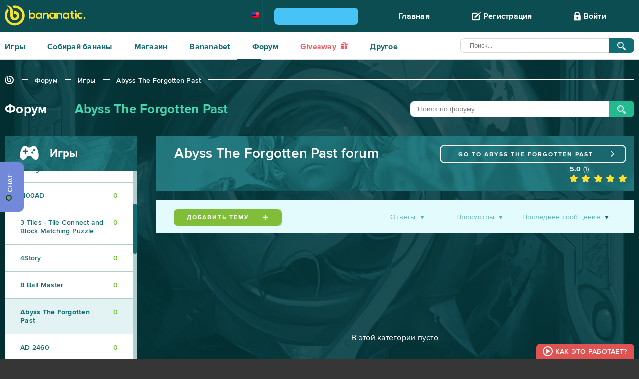

--- FILE ---
content_type: text/html; charset=UTF-8
request_url: https://www.bananatic.com/ru/forum/games/abyss-the-forgotten-past-534/
body_size: 68072
content:
<!DOCTYPE html>
<html lang="ru" class="no-js">
  <head>
    <script type="text/javascript">var _sf_startpt=(new Date()).getTime()</script>
    
    <meta name="viewport" content="width=device-width, initial-scale=1.0">
    <meta http-equiv="X-UA-Compatible" content="IE=edge">
    <meta charset="utf-8">
    
    <title>Abyss The Forgotten Past форум - войди в игровое сообщество</title>
    <meta name="description" content="Новейшие события, путеводители и дискуссии на форум Abyss The Forgotten Past. Коды и информации об игре Abyss The Forgotten Past. Присоединяйся к нам, играй и выигрывай призы. ✅" />
    <meta name="robots" content="index,follow" />
    <link rel="canonical" href="https://www.bananatic.com/ru/forum/games/abyss-the-forgotten-past-534/" />
    <meta name="application-name" content="Abyss The Forgotten Past форум - войди в игровое сообщество" />
    <meta name="msapplication-TileColor" content="#337b6a"/>
    <meta name="msapplication-square70x70logo" content="https://www.bananatic.com/ru/images/ie-tiny.png"/>
    <meta name="msapplication-square150x150logo" content="https://www.bananatic.com/ru/images/ie-square.png"/>
    <meta name="msapplication-wide310x150logo" content="https://www.bananatic.com/ru/images/ie-wide.png"/>
    <meta name="msapplication-square310x310logo" content="https://www.bananatic.com/ru/images/ie-large.png"/>

    <link rel="shortcut icon" href="https://www.bananatic.com/ru/images/favicon.png" type="image/x-icon">
    
    <style type="text/css" media="all">html{font-family:sans-serif;-ms-text-size-adjust:100%;-webkit-text-size-adjust:100%}body{margin:0}article,aside,details,figcaption,figure,footer,header,hgroup,main,menu,nav,section,summary{display:block}audio,canvas,progress,video{display:inline-block;vertical-align:baseline}audio:not([controls]){display:none;height:0}[hidden],template{display:none}a{background-color:transparent}a:active,a:hover{outline:0}abbr[title]{border-bottom:1px dotted}b,strong{font-weight:700}dfn{font-style:italic}h1{font-size:2em;margin:.67em 0}mark{background:#ff0;color:#000}small{font-size:80%}sub,sup{font-size:75%;line-height:0;position:relative;vertical-align:baseline}sup{top:-.5em}sub{bottom:-.25em}img{border:0}svg:not(:root){overflow:hidden}figure{margin:1em 40px}hr{-moz-box-sizing:content-box;box-sizing:content-box;height:0}pre{overflow:auto}code,kbd,pre,samp{font-family:monospace,monospace;font-size:1em}button,input,optgroup,select,textarea{color:inherit;font:inherit;margin:0}button{overflow:visible}button,select{text-transform:none}button,html input[type="button"],input[type="reset"],input[type="submit"]{-webkit-appearance:button;cursor:pointer}button[disabled],html input[disabled]{cursor:default}button::-moz-focus-inner,input::-moz-focus-inner{border:0;padding:0}input{line-height:normal}input[type="checkbox"],input[type="radio"]{box-sizing:border-box;padding:0}input[type="number"]::-webkit-inner-spin-button,input[type="number"]::-webkit-outer-spin-button{height:auto}input[type="search"]{-webkit-appearance:textfield;-moz-box-sizing:content-box;-webkit-box-sizing:content-box;box-sizing:content-box}input[type="search"]::-webkit-search-cancel-button,input[type="search"]::-webkit-search-decoration{-webkit-appearance:none}fieldset{border:1px solid silver;margin:0 2px;padding:.35em .625em .75em}legend{border:0;padding:0}textarea{overflow:auto}optgroup{font-weight:700}table{border-collapse:collapse;border-spacing:0}td,th{padding:0}body{color:#fff;background:#363636;font-family:ProximaNova-Regular;font-style:normal;font-weight:normal;font-size:16px;padding-top:64px;-moz-osx-font-smoothing:grayscale;-webkit-font-smoothing:antialiased;letter-spacing:0.25px}b,strong{font-family:ProximaNova-Bold;font-style:normal;font-weight:normal}ul,p{margin:0;padding:0}ul:after{clear:both;content:" ";height:0;width:100%;display:block}a{color:#2b2728;text-decoration:none}a:hover,a:focus{color:#f6a240;text-decoration:none;outline:none}.btn:focus,.transea:focus,.shadow-btn:focus{color:inherit}input,button,textarea,select{outline:none}.container{position:relative;padding:0 100px;margin:0 auto}*,*:before,*:after{box-sizing:border-box}.container:before{display:table;content:" "}.container:after{display:table;content:" ";clear:both}.container .to-margins{margin:0 -100px}.container .max-fullhd{max-width:1720px;margin:0 auto}.container.max-fullhd{max-width:1920px;margin:0 auto}input[type=text]:focus::-webkit-input-placeholder{color:#cccccc}input[type=text]:focus::-moz-placeholder{color:#cccccc}input[type=text]:focus:-moz-placeholder{color:#cccccc}textarea:focus::-webkit-input-placeholder{color:#cccccc}textarea:focus::-moz-placeholder{color:#cccccc}textarea:focus:-moz-placeholder{color:#cccccc}textarea:invalid,input:invalid,select:invalid{box-shadow:none}input:-webkit-autofill{-webkit-box-shadow:0 0 0 50px #fff inset;-webkit-text-fill-color:#64a495}input:-webkit-autofill:focus{-webkit-box-shadow:0 0 0 50px #fff inset;-webkit-text-fill-color:#64a495}.clear{display:block;clear:both;height:0;margin:0;padding:0;overflow:hidden}.ellipsis{white-space:nowrap;overflow:hidden;text-overflow:ellipsis}.text-center{text-align:center}.overhide{overflow:hidden}.embed-responsive{position:relative;padding-bottom:56.25%;padding-top:25px;height:0}.embed-responsive iframe{position:absolute;top:0;left:0;width:100%;height:100%}@-webkit-keyframes twist-left{0{-webkit-transform:rotate(0deg);animation-timing-function:linear}25%{-webkit-transform:rotate(90deg);animation-timing-function:linear}50%{-webkit-transform:rotate(180deg);animation-timing-function:linear}75%{-webkit-transform:rotate(270deg);animation-timing-function:linear}100%{-webkit-transform:rotate(360deg);animation-timing-function:linear}}@-moz-keyframes twist-left{0{-moz-transform:rotate(0deg);animation-timing-function:linear}25%{-moz-transform:rotate(90deg);animation-timing-function:linear}50%{-moz-transform:rotate(180deg);animation-timing-function:linear}75%{-moz-transform:rotate(270deg);animation-timing-function:linear}100%{-moz-transform:rotate(360deg);animation-timing-function:linear}}@-o-keyframes twist-left{0{-o-transform:rotate(0deg);animation-timing-function:linear}25%{-o-transform:rotate(90deg);animation-timing-function:linear}50%{-o-transform:rotate(180deg);animation-timing-function:linear}75%{-o-transform:rotate(270deg);animation-timing-function:linear}100%{-o-transform:rotate(360deg);animation-timing-function:linear}}@-ms-keyframes twist-left{0{-ms-transform:rotate(0deg);animation-timing-function:linear}25%{-ms-transform:rotate(90deg);animation-timing-function:linear}50%{-ms-transform:rotate(180deg);animation-timing-function:linear}75%{-ms-transform:rotate(270deg);animation-timing-function:linear}100%{-ms-transform:rotate(360deg);animation-timing-function:linear}}@keyframes twist-left{0{transform:rotate(0deg);animation-timing-function:linear}25%{transform:rotate(90deg);animation-timing-function:linear}50%{transform:rotate(180deg);animation-timing-function:linear}75%{transform:rotate(270deg);animation-timing-function:linear}100%{transform:rotate(360deg);animation-timing-function:linear}}.loading{text-align:center;font-size:36px}.loading span{display:block;font-size:16px;text-transform:uppercase;letter-spacing:2px;padding-left:20px;margin-bottom:10px}.loading:after{display:inline-block;font-family:"banicon";content:"\e618";color:#116d73;-webkit-animation:twist-left 0.6s infinite;-moz-animation:twist-left 0.6s infinite;-o-animation:twist-left 0.6s infinite;-ms-animation:twist-left 0.6s infinite;animation:twist-left 0.6s infinite}#message{text-align:center}#message .message-error{padding:15px;color:#A94442;background-color:#F2DEDE}#message .message-success{padding:15px;color:#3C763D;background-color:#DFF0D8}#menu li.settings a.more i,.whoplay a,nav a,#umenu li.line,#umenu a,#umenu ul ul,.header.to-left a,.header.to-left a:after,footer a,#slides .banicon-down,.pager a,.breadcrumb a,.transition,.letters a,.find-game .category label.checked:before,.find-game .category label.checked:after,.gametype a,.gametype a b,.games li .play a,.games li .play a:after,.games-options a,.games li,.games li:before,.games li .image,.games li .play,.games li .description a,.games.thumbnails li .box,.game .screens a:after,.game .help li a,.game .help li a:before,.game .similar a,.transea,.transea:after,.game .players li a,.game .players li a span:before,.opacity .hint,.news .item a,#buy .bottom .options label span img,#buy .bottom .options label span,#partner .btn button,#partner .btn button:before,#partner .btn button:after,#apps .list li a,#apps .list li a img,#apps .list li a:before,#apps .list li a:after,#promo-prepaids li a,#prepaids li .box,#prepaids li .box:before,#buypsc input,#gold .list li .item,#gold .list li a,#gold .list li a i,#contact .form-group select + .banicon:before,#help a,#help .section a,#help .section a:before,#help .section a:after,#profile a,#profile table.ranking td,#contact a,#contact ul.ticket li,a.lottery,#profile ul.badges li a,#profile ul.badges li a .main,#profile ul.badges li a .details,#profile ul.badges li a .bg,#menu .user .info{-webkit-transition:all 0.5s ease-out;-moz-transition:all 0.5s ease-out;-o-transition:all 0.5s ease-out;transition:all 0.5s ease-out}.whoplay-list a,.whoplay-list a .image,.whoplay-list a .image img,.get-banana a,.get-banana .points,.get-banana .hint,.getbanana a,.getbanana a .points,.getbanana a:after,#facebook,#twitter,#gplus,#shop a,#shop a .image,#shop.map ul a b,#paysafecard li a,#fkfg .btn button,#fkfg .btn button:after,#fkfg .btn button:before,.popular li,.popular li .pgame,.popular li a,.popular li a:after,.popular li .image,.popular li .pgame:before,.game-header .game-type,.game-header .game-type:after,.shadow-btn,.shadow-btn:before,.shadow-btn b,.game .description a:after,.game .description a:before,#social .options .box .task a,#partners .btn a,#recommend-stats,#recommend-stats .toggle .banicon:before,#creator a,#creator a:before,#creator .list li,#creator .list li .image,#creator .list .content .up i,#creator .list .content .down i,#creator-sets a,#exp .tasks li a{-webkit-transition:all 0.2s ease-in-out;-moz-transition:all 0.2s ease-in-out;-o-transition:all 0.2s ease-in-out;transition:all 0.2s ease-in-out}.icon{position:relative;top:-2px;display:inline-block;line-height:1;vertical-align:middle}.icon-ok{width:20px;height:17px;background:url(https://bananatic-15199.kxcdn.com/de/images/ico-ok.png) no-repeat 0 0}.icon-change{width:20px;height:21px;background:url(https://bananatic-15199.kxcdn.com/de/images/ico-change.png) no-repeat 0 0}.icon-zoom{width:20px;height:20px;background:url(https://bananatic-15199.kxcdn.com/de/images/ico-zoom.png) no-repeat 0 0}.checkbox{padding:3px 0 3px 30px;font-size:14px;color:#0b4d51;position:relative;margin-bottom:15px}.checkbox input{position:absolute;top:0;left:0}.checkbox input[type=checkbox]:not(old){width:20px;height:20px;margin:0;padding:0;opacity:0}.checkbox input[type=checkbox]:not(old) + label{height:19px;line-height:16px;margin-left:-23px;padding-top:3px;padding-left:30px;display:inline-block;background:url(https://bananatic-15199.kxcdn.com/de/images/bg-input-checkbox.png) no-repeat top left;position:relative}.checkbox input[type=checkbox]:not(old) + label:before{position:absolute;top:0;left:0;content:" ";width:16px;height:19px;background:url(https://bananatic-15199.kxcdn.com/de/images/bg-input-checkbox.png) no-repeat bottom left;opacity:0;-webkit-transition:all 0.5s ease-out;-moz-transition:all 0.5s ease-out;-o-transition:all 0.5s ease-out;transition:all 0.5s ease-out}.checkbox input[type=checkbox]:checked:not(old) + label:before{opacity:1}nav{height:64px;background:#0b4d51;position:fixed;z-index:8000;top:0;left:0;width:100%}nav .container{max-width:1920px}nav .logo{display:inline-block;color:#fbe12b;font-size:40px;margin-top:11px}nav .logo:hover{color:#fff}#menu{float:right;height:64px;border-right:1px solid #0f595e;list-style:none;position:relative}#menu li{float:left;border-left:1px solid #0f595e}#menu li a{padding:23px 23px;width:175px;height:64px;display:block;font-family:ProximaNova-Bold;font-style:normal;font-weight:normal;color:#fff;font-size:16px;text-align:center;white-space:nowrap}#menu li a:hover{background:#0f595e}#menu li a .banicon{font-size:18px;vertical-align:middle;top:-2px;position:relative}#menu li .flags{height:64px;overflow:hidden;background:#0b4d51}#menu li .flags a{padding:20px 10px 20px 10px;width:auto}#menu li .flags a + a{display:none}#menu li .flags.open{height:auto}#menu li .flags.open a + a{display:block;margin-top:-5px}#menu li .flags a img{width:35px}#login{position:absolute;top:64px;right:0;width:100%;min-width:352px;max-width:100%;color:#000;background:#fff;background:rgba(255,255,255,0.9);border-left:0 !important;border-bottom-left-radius:10px;border-bottom-right-radius:10px;height:0;padding:0 30px;overflow:hidden;-webkit-transition:opacity 0.5s ease-out;-moz-transition:opacity 0.5s ease-out;-o-transition:opacity 0.5s ease-out;transition:opacity 0.5s ease-out}#login.open{height:auto;padding:25px 30px}#login .field,#register .field{position:relative;margin-bottom:10px}#login .banicon,#register .banicon{position:absolute;z-index:3;color:#64a495}#login .field input,#register .field input{border:1px solid #92bdb3;border-radius:10px;width:100%;padding:12px 20px 12px 50px;color:#64a495;font-size:14px;position:relative;z-index:2}#login .banicon-mail2,#register .banicon-mail2{top:13px;left:16px;font-size:14px}#login .banicon-lock2,#register .banicon-lock2{top:11px;left:20px;font-size:18px}#login .btn,#register .btn{background:#116d73;display:block;border:0;text-align:center;border-radius:10px;text-transform:uppercase;font-family:'ProximaNova-Bold';font-weight:normal;font-style:normal;font-size:15px;color:#fff;letter-spacing:3px;height:44px;width:100%;margin-bottom:10px;-webkit-transition:all 0.3s ease-out;-moz-transition:all 0.3s ease-out;-ms-transition:all 0.3s ease-out;-o-transition:all 0.3s ease-out;transition:all 0.3s ease-out}#login .btn:hover,#register .btn:hover{background:#0c4d51}#login form + form p{padding:10px 0}#menu #login a,#register a{padding:0;height:auto;background:none;color:#0b4d51;font-size:16px;display:block;font-family:ProximaNova-Regular;font-style:normal;font-weight:normal;width:auto}#menu #login a:hover,#register a:hover{color:#81bd37}#menu #login .facebook,#menu #login .gplus,#register .facebook,#register .gplus{width:47%;margin:0;font-family:ProximaNova-Bold;font-style:normal;font-weight:normal;font-size:14px;color:#fff;border-radius:10px;padding:14px 2px 14px 40px;text-align:center;position:relative;margin-top:38px}#menu #login .facebook,#register .facebook{float:left;background:#4d81bc}#menu #login .facebook:before,#register .facebook:before{position:absolute;top:0;left:40px;width:1px;height:100%;background:#6d9acd;content:" "}#menu #login .facebook:hover,#register .facebook:hover{color:#fff;background:#316398}#menu #login .facebook .banicon,#register .facebook .banicon{font-size:16px;width:8px;height:16px;position:absolute;left:17px;top:13px;color:#fff}#menu #login .gplus,#register .gplus{float:right;background:#f25d65}#menu #login .gplus:before,#register .gplus:before{position:absolute;top:0;left:40px;width:1px;height:100%;background:#fb787e;content:" "}#menu #login .gplus .banicon,#register .gplus .banicon{font-size:14px;width:17px;height:17px;position:absolute;left:13px;top:14px;color:#fff}#menu #login .gplus:hover,#register .gplus:hover{color:#fff;background:#e44a52}.opacity #login{opacity:0}.opacity #login.open{opacity:1}#menu .user{padding:12px 30px;width:auto;font-family:ProximaNova-Regular;min-width:257px;position:relative}#menu .user .lvl{color:#fbe12b;font-size:16px;margin-right:3px}#menu .user .nick{font-size:16px}#menu .user img{vertical-align:middle;margin:0 12px 0 0;border-radius:50%;width:40px;height:40px}#menu .user .status{width:125px;height:11px;display:inline-block;border:2px solid #80bd39;border-radius:5px;background:#fff;margin:0 0 0 20px;vertical-align:middle;position:relative;cursor:help}#menu .user .status .current{position:absolute;top:0;left:0;height:7px;background:#80bd39;border-radius:2px}#menu .user .info{opacity:0;position:absolute;top:64px;right:-118px;height:56px;background:#043437;border-bottom-left-radius:20px;border-bottom-right-radius:20px;color:#fff;font-size:12px;color:#fff;font-family:ProximaNova-Semibold;line-height:26px;padding:16px 35px;z-index:100000;visibility:hidden}#menu .user .info:after{position:absolute;width:20px;height:10px;top:-10px;right:50%;margin-left:-10px;border-bottom:10px solid #043437;border-left:10px solid transparent;border-right:10px solid transparent;content:""}#menu .user .info .exp{font-family:ProximaNova-Bold;font-size:20px;color:#fcb040;margin:0 10px;vertical-align:middle}#menu .user .status:hover + .info{opacity:1;visibility:visible}#menu .user img{vertical-align:middle;margin:0 15px 0 0;border-radius:50%;width:40px;height:40px}#menu .points{padding:22px 10px;color:#fbe12b;font-size:18px;line-height:18px;width:auto;min-width:116px;position:relative}#menu .points:after{font-size:17px;color:#fbe12b;font-family:'banicon';display:inline-block;content:"\e601";margin-left:7px;position:relative;top:2px}#menu .points .purchased{position:absolute;font-size:12px;top:38px;left:0;right:0;text-align:center;color:#80bd39;font-family:ProximaNova-Semibold;cursor:help}#menu .points .purchased:after{font-size:10px;color:#80bd39;font-family:'banicon';display:inline-block;content:"\e601";margin-left:4px;position:relative;top:0}#menu li.settings a.more{width:52px}#menu li.awards a.more i{font-size:20px}#menu li.messages a.more i{font-size:17px;top:-1px}#menu li.notifications a.more i{font-size:21px}#menu li.awards,#menu li.settings{position:relative}#menu li.messages,#menu li.notifications{position:relative;border-left:0}#menu li a.more{padding:0;width:58px;height:64px;text-align:center;font-size:19px;color:#2a787d;line-height:64px;position:relative}#menu li a.more .counter{position:absolute;background:#6ca831;color:#fff;padding:1px;border-radius:4px;top:9px;right:8px;font-family:ProximaNova-Regular;font-size:12px;line-height:16px;z-index:3;min-width:18px;text-align:center}#menu li a.more .counter + .banicon{color:#fff}#menu li a.more:hover,#menu li a.more.active{color:#fff}#menu li .list{position:absolute;width:229px;top:64px;border:1px solid #8fbbbe;background:#fff;padding:17px;color:#000;display:none;font-size:14px}#menu li .list strong{color:#116d73;display:block;border-bottom:1px solid #8ab7ba;padding-bottom:18px;margin-bottom:17px}#menu li .list strong span{float:right}#menu li .list a{color:#0b4d51;font-size:14px;display:inline;padding:0;font-family:ProximaNova-Regular}#menu li .list a:hover{color:#80bd39;background:none}#menu li.awards .list{left:-1px}#menu li.messages .list{left:-59px}#menu li.notifications .list{left:-117px}#menu li.settings a.more{color:#fff}#menu li.settings a.more i{display:block;top:22px}#menu li.settings a.more.active i{-webkit-transform:rotate(180deg);-moz-transform:rotate(180deg);-o-transform:rotate(180deg);-ms-transform:rotate(180deg);transform:rotate(180deg)}#menu li.settings .list{left:-176px;border:0;width:229px;padding:0;background:none;border:1px solid #8fbbbe;border-bottom-left-radius:10px;border-bottom-right-radius:10px;overflow:hidden}#menu li.settings .list a{display:block;width:100%;padding:17px 23px;color:#126d72;height:auto;font-size:14px;text-align:left;background:#fff;font-family:ProximaNova-Bold}#menu li.settings .list a:last-child{}#menu li.settings .list a:hover{background:#d8e9e8}#menu li .list:before{position:absolute;left:79px;top:-11px;width:18px;height:11px;border-bottom:11px solid #fff;border-left:9px solid transparent;border-right:9px solid transparent;content:" "}#menu li.awards .list:before{left:20px}#menu li.notifications .list:before{left:136px}#menu li.settings .list:before{display:none}#menu li .list .items{border-bottom:1px solid #8ab7ba;padding-bottom:18px;margin-bottom:17px;max-height:230px;overflow:auto}#menu li .list .items a{display:block;width:auto;height:auto}#menu li .list .items .accept,#menu li .list .items .reject{margin-top:5px;padding:6px 10px 5px 30px;text-align:left;background:#80bd39;color:#fff;border-radius:5px;font-size:12px;font-family:ProximaNova-Semibold;text-transform:uppercase;text-align:center;position:relative}#menu li .list .items .reject{background:#F35D66}#menu li .list .items .accept:hover{background:#679c2a}#menu li .list .items .reject:hover{background:#E0535B}#menu li .list .items .accept i,#menu li .list .items .reject i{font-size:11px;position:absolute;top:6px;left:10px}#menu li .list .items .badge,#menu li .list .items .game{display:block;width:auto;height:auto;text-align:left}#menu li .list .items .badge + .badge{margin-top:7px}#menu li .list .items .badge img{width:40px;height:40px;border-radius:50%;vertical-align:middle}#menu li .list .items .game{text-align:center;margin:0;font-size:12px}#menu li .list .items .game + .game,#menu li .list .items form + .game{padding-top:10px;border-top:1px solid #ebebeb}#menu li .list .items form{margin-bottom:10px}#menu li .list .items .game img{max-width:100%;max-height:40px;display:block;margin:5px auto 10px auto}#menu li .list .items .game b{font-family:ProximaNova-Semibold}#fit{min-height:calc(100vh - 240px);background:#fff}.white{background:#fff;color:#116d73}.blank{padding:200px 0}.sea{background:#116d73;color:#fff}.aqua{background:#c8dcd3;color:#116d73}.sea.relative{position:relative}.sea.relative .container{position:static}.sea .container,.aqua .container{max-width:1920px}.header{overflow:hidden;display:block;text-align:center;padding:37px 0}.header b,.header > h1,.header > h2{display:inline-block;font-size:26px;color:#116d73;position:relative}.header > h1,.header > h2{margin:0;font-weight:normal;font-family:ProximaNova-Bold;padding:0}.header b:before,.header > h1:before,.header > h2:before{right:100%;margin-right:50px;width:2000px;top:50%;height:1px;background:#116d73;content:" ";position:absolute}.header b:after,.header > h1:after,.header > h2:after{left:100%;margin-left:27px;width:2000px;top:50%;height:1px;background:#116d73;content:" ";position:absolute;z-index:3}.header b h1{font-size:inherit;margin:0;display:inline;font-weight:inherit}.header.to-left{text-align:left}.header.to-left b:after,.header.to-left h2:after{background:#88b6b9}.header.to-left a{float:right;font-size:13px;border:2px solid #116d73;color:#116d73;text-transform:uppercase;padding:9px 50px;border-radius:10px;margin-top:-4px;background:#fff;position:relative;z-index:4;letter-spacing:3px}.header.to-left a + a{margin-right:8px}.header.to-left b a + a{margin-right:0}.header.to-left a:before{background:#fff;left:-52px;width:50px;height:20px;content:" ";position:absolute}.header.to-left a strong{position:relative;z-index:6}.header.to-left a strong .banicon{vertical-align:middle;position:relative;top:-2px;margin-left:4px}.header.to-left a:after{top:0;left:0;width:0;height:100%;border-radius:5px;background:#116d73;z-index:5;position:absolute;content:" "}.header.to-left a:hover{color:#fff}.header.to-left a:hover:after{width:100%}.sea .header.to-left{margin:35px 0}.sea .header.to-left b{color:#fff}.sea .header.to-left a:after{background:#88b6b9}.header.bigger{margin:19px 0}.header.big{margin:35px 0}.header.to-left a.fav{font-size:20px;padding:3px 40px;margin-top:-6px}.transea{display:inline-block;font-size:13px;border:2px solid #116d73;color:#116d73;text-transform:uppercase;padding:8px 0;border-radius:10px;position:relative;letter-spacing:2px;z-index:3;text-align:center;max-width:100%;background:transparent}.transea strong{position:relative;z-index:6}.transea:after{top:0;left:0;width:0;height:100%;border-radius:5px;background:#116d73;z-index:5;position:absolute;content:" "}.transea:hover,.transea.active{color:#fff}.transea:hover:after,.transea.active:after{width:100%}.shadow-btn{display:inline-block;position:relative;height:34px;color:#fff;top:0;left:0;margin-left:2px}.shadow-btn b{display:block;position:relative;height:100%;overflow:hidden;float:none;z-index:3;border-radius:8px;text-align:center;font-size:14px;padding:10px 5px 0 5px;width:100%}.shadow-btn:before{position:absolute;left:-2px;bottom:-3px;width:100%;height:100%;content:" ";background:#000;border-radius:8px;z-index:2;opacity:0.12}.shadow-btn i{font-size:15px;width:47px;height:100%;line-height:32px;text-align:center;float:left;position:relative;z-index:4;margin-right:-47px}.shadow-btn i:after{content:" ";right:0;top:0;height:100%;width:1px;background:#fff;opacity:0.2;position:absolute}.shadow-btn i + b{padding-left:52px}.shadow-btn:hover{color:#fff;top:3px;left:-2px}.shadow-btn:hover:before{left:0;bottom:0}.shadow-btn.facebook b{background:#4d81bc}.shadow-btn.facebook:hover b{background:#4776ac}.shadow-btn.twitter b{background:#72CACB}.shadow-btn.twitter:hover b{background:#4CA2B3}.shadow-btn.gplus b{background:#f25d65}.shadow-btn.gplus:hover b{background:#E0535B}.shadow-btn.green b{background:#88b356}.shadow-btn.green:hover b{background:#80bd39}.breadcrumb{list-style:none;margin:45px 0 90px 0;overflow:hidden;text-align:left}.breadcrumb li{display:inline-block;vertical-align:middle;position:relative}.breadcrumb li + li{padding-left:37px}.breadcrumb li + li:before{content:" ";position:absolute;top:8px;left:11px;width:13px;height:1px;background:#fff}.breadcrumb li:last-child:after{position:absolute;content:" ";width:1920px;height:1px;background:#fff;top:8px;left:100%;margin-left:15px}.breadcrumb a{color:#fff;font-family:ProximaNova-Semibold;font-size:14px}.breadcrumb a:hover{color:#FBE12B}.breadcrumb .banicon-logo-small{font-size:18px;position:relative;top:1px}.breadcrumb.dark a{color:#116D73}.breadcrumb.dark li:before,.breadcrumb.dark li:last-child:after{background-color:#116D73}.breadcrumb.dark a:hover{color:#80bd39}#popup{position:fixed;top:0;left:0;width:100%;height:100%;z-index:999999}#popup:before{position:absolute;top:0;left:0;width:100%;height:100%;background:#000;opacity:0.8;content:" "}#popup .loading{position:absolute;top:50%;left:50%;margin-top:-21px;margin-left:-18px}#popup .loading:after{color:#fff}#popup .content{width:1046px;max-width:100%;margin:0 auto;position:relative;background:#fff;top:50%;color:#116d73}#popup .content .close{position:absolute;width:46px;height:46px;top:-23px;right:-23px;background:#116d73;border-radius:50%;border:2px solid #8eafb1;color:#8eafb1;font-size:40px;text-align:center;padding-top:3px;z-index:120;line-height:1}#popup .content .close:hover{color:#fff;border-color:#fff;-webkit-transform:rotate(180deg);-moz-transform:rotate(180deg);-o-transform:rotate(180deg);-ms-transform:rotate(180deg);transform:rotate(180deg)}#popup input.text,#popup input.text:hover{font-family:ProximaNova-Semibold;letter-spacing:0;text-align:center;background:#fff;text-transform:none;color:#454545;margin:15px 0 -15px;border:1px solid #cccccc;padding:1px 20px;width:400px;max-width:100%}#umenu{height:56px;background:#fff;padding-bottom:1px;position:relative}#umenu:after{position:absolute;bottom:0;left:0;background:#dbdbdb;height:1px;content:" ";right:0;z-index:3}#umenu .container{max-width:1920px}#umenu ul{list-style:none;position:relative;height:56px;float:left}#umenu li{float:left;position:relative;z-index:5}#umenu li.line{position:absolute;bottom:0;left:0;width:0;height:2px;background:#0b4d51;z-index:4}#umenu a{height:56px;margin-right:65px;display:inline;float:left;color:#116d73;font-family:ProximaNova-Bold;font-size:16px;padding:20px 0 0 0}#umenu a.active{border-bottom:2px solid #0b4d51}#umenu form{display:block;width:auto;overflow:hidden;text-align:right}#umenu .search{margin:13px 0 0 0;width:604px;height:29px;padding-right:51px;position:relative;display:inline-block;max-width:100%;vertical-align:top}#umenu .search button{position:absolute;top:0;right:0;width:51px;background:#116d73;height:29px;border:0;z-index:5998;border-top-right-radius:8px;border-bottom-right-radius:8px}#umenu .search button:hover{background:#0c4d51}#umenu .search button .icon{width:17px;height:17px;background-size:cover;top:0}#umenu .search .text{width:100%;padding:7px 4px 6px 18px;border:1px solid #d8d8d8;border-top-left-radius:8px;border-bottom-left-radius:8px;border-right:0;font-size:13px;color:#666666;height:29px}#umenu li ul{position:absolute;width:auto;height:auto;float:none;position:absolute;top:56px;left:-21px;background:#fff;z-index:10;display:none;padding:10px;border:1px solid #dbdbdb;border-top:0;border-bottom-left-radius:10px;border-bottom-right-radius:10px}.opacity #umenu li ul{display:block;visibility:hidden;opacity:0}#umenu li a:hover + ul,#umenu li ul:hover{display:block}.opacity #umenu li a:hover + ul,.opacity #umenu li ul:hover{visibility:visible;opacity:1}#umenu li ul li{float:none;display:block}#umenu li ul a{height:auto;margin:0;white-space:nowrap;padding:5px 10px;float:none;display:block}#umenu li ul a:hover{color:#80BD39}#facebook,#twitter,#gplus{width:48px;height:45px;position:fixed;right:0;top:188px;background:#4d81bb;color:#fff;border-top-left-radius:9px;border-bottom-left-radius:9px;font-size:18px;line-height:45px;padding-left:2px;padding-top:2px;text-align:center;z-index:10000}#twitter{top:233px;background:#72cacb;font-size:15px;padding-left:3px}#gplus{top:278px;background:#f35d66;padding-left:4px;font-size:16px}#facebook:hover{background:#36679f}#twitter:hover{background:#4ca2b3}#gplus:hover{background:#e0535b}#windmill{background:#c9f3d1 url(https://bananatic-15199.kxcdn.com/de/images/bg-windmill.png) no-repeat bottom center;position:relative}#windmill .grass{position:absolute;height:190px;bottom:240px;width:100%;background:url(https://bananatic-15199.kxcdn.com/de/images/bg-windmill-grass.png) no-repeat center center}#windmill .sex{width:373px;height:456px;display:inline-block;margin:50px 20px 100px 20px;text-align:center;padding:37px 0 0 0}#windmill .sex.female{background:url(https://bananatic-15199.kxcdn.com/de/images/bg-sex-female.png) no-repeat 0 0}#windmill .sex.male{background:url(https://bananatic-15199.kxcdn.com/de/images/bg-sex-male.png) no-repeat 0 0}#windmill .sex strong{font-size:30px}#windmill .sex strong:after{width:24px;height:24px;background:url(https://bananatic-15199.kxcdn.com/de/images/ico-sex.png) no-repeat top left;content:" ";margin-left:10px;display:inline-block;position:relative;top:2px}#windmill .sex.female strong:after{background-position:top right}#windmill .character{width:169px;height:222px;display:inline-block;background:url(https://bananatic-15199.kxcdn.com/de/images/character-banan.png) no-repeat 0 0;margin:34px 0 35px 0}#windmill .female .character{background:url(https://bananatic-15199.kxcdn.com/de/images/character-banania.png) no-repeat 0 0}#windmill .btn{width:217px;display:inline-block;background:#317b80;font-family:ProximaNova-Bold;color:#fff;padding:16px 0;text-align:center;font-size:20px;text-transform:uppercase;border-radius:10px;letter-spacing:5px;cursor:pointer;border:0}#windmill .sex .btn input{display:none}#windmill .sex.female .btn{background:#af4545}#windmill .message{font-size:14px;color:#fff;text-align:center;display:inline-block;padding:17px 60px;border:2px solid #67aa85;border-radius:10px;margin-bottom:108px}#windmill #character{margin:97px auto}#windmill .btn.submit{background:#67aa85;padding-right:61px;margin:15px;position:relative}#windmill .btn.submit:after{content:" ";right:60px;width:1px;top:0;height:100%;background:#79b795;position:absolute}#windmill .btn.submit .icon{position:absolute;right:20px;top:18px}#windmill .btn.change{background:#ca6d6d;padding-right:61px;margin:15px;position:relative}#windmill .btn.change:after{content:" ";right:60px;width:1px;top:0;height:100%;background:#d57979;position:absolute}#windmill .btn.change .icon{position:absolute;right:21px;top:16px}.svg #windmill #character{width:212px;height:278px;margin:55px auto}.svg #windmill .character,.svg #windmill #character{background-image:url(https://bananatic-15199.kxcdn.com/de/images/character-banan.svg)}.svg #windmill .female .character,.svg #windmill #character.female{background-image:url(https://bananatic-15199.kxcdn.com/de/images/character-banania.svg)}#windmill input.text{width:735px;max-width:100%;padding:10px;border:1px solid #88b6b9;border-radius:10px;font-family:ProximaNova-Bold;font-size:22px;color:#116d73;background:#fff;text-align:center;margin:0 0 30px 0}#windmill .name{font-size:16px;color:#116d73;text-align:center;margin:60px 0 20px 0}#windmill input.btn.submit{background:transparent;border:2px solid #116d73;text-align:center;padding-right:0;width:300px;max-width:100%;color:#116d73;margin-bottom:158px}#windmill input.btn.submit:hover{background:#116d73;color:#fff}#slides{height:627px;padding-bottom:13px;position:relative;background:#fff;overflow:hidden}#slides .slide{height:614px;clear:both;position:absolute;left:100%;width:100%;z-index:4;overflow:hidden}#slides .slide + .slide{text-align:center;color:#116d73;line-height:normal;font-size:16px}#slides .slide + .slide a{position:static;left:auto;float:none;height:auto}#slides .active{left:0}#slides .main{background:url(https://bananatic-15199.kxcdn.com/de/images/bg-castle.jpg) repeat-x center center;background-size:auto 100%;color:#116d73;text-align:center}#slides h1{font-family:'ProximaNova-Bold';font-weight:normal;font-style:normal;font-size:55px;padding:60px 0 20px 0;margin:0;text-align:center}#slides h2{font-weight:normal;font-style:normal;font-size:26px;margin:0 0 20px 0;text-align:center}#slides h3{font-weight:normal;font-style:normal;font-size:26px;text-align:center;margin:0 0 30px 0;font-size:16px;line-height:22px}#slides .banicon{color:#6bad99;font-size:21px;margin:0 10px 0 30px;vertical-align:middle;position:relative;top:-2px}#slides .banicon-down{font-size:14px;cursor:pointer;margin:0;display:inline-block;padding:0 0 10px 0;top:0;height:25px}#slides .banicon-down:hover{padding:10px 0 0 0}#slides .bandalf{display:block;width:188px;height:278px;margin:40px auto 0 auto;position:relative;left:-8px}#slides .bandalf img{width:auto;height:auto;max-width:100%;max-height:100%}#slides .slide a{left:50%;position:relative;float:left;height:614px}#slides .slide a img{max-height:100%;position:relative;margin-left:-50%}#slides .pager{position:absolute;z-index:5;text-align:center;bottom:0;height:26px;width:100%}#slides .pager a{display:inline-block;margin:0 24px;border-radius:100%;width:26px;height:26px;text-indent:-100px;overflow:hidden;background:#116d73;border:5px solid #fff}#slides .pager a.active,#slides .pager a:hover{background:#80bd39}#popular{max-width:1920px}.popular{list-style:none}.popular li{float:left;width:20%;position:relative}.popular li .pgame{position:relative;z-index:2;text-align:center;padding-bottom:38px;background:#d5e4e5}.popular li:hover .pgame{margin:-8px;z-index:3333;padding-bottom:46px;background:#fff;-webkit-box-shadow:0 4px 14px 2px rgba(0,0,0,0.3);-moz-box-shadow:0 4px 14px 2px rgba(0,0,0,0.3);box-shadow:0 4px 14px 2px rgba(0,0,0,0.3)}.popular li+li .pgame{background:#dae7e8}.popular li+li+li .pgame{background:#e0ebeb}.popular li+li+li+li .pgame{background:#e6eeef}.popular li+li+li+li+li .pgame{background:#edf7f8}.popular li .image{height:103px;overflow:hidden;position:relative;text-align:left;z-index:3}.opacity .popular li .image{opacity:0.3}.popular li:hover .image{margin-bottom:8px}.opacity .popular li:hover .image{opacity:1}.popular li .image span{position:relative;left:50%;float:left}.popular li .image img{height:103px;width:auto;position:relative;margin-left:-50%}.popular li .logo{text-align:center;margin:0 8% 30px 8%;border-bottom:1px solid #89b6b9;position:relative;z-index:3;height:118px;padding-top:9px;line-height:100px}.popular li .logo img{width:auto;height:auto;max-width:216px;max-height:100px;vertical-align:middle}.popular li b{display:block;height:60px;font-size:16px;color:#116d73;position:relative;z-index:3}.popular li a.transea{padding:9px 70px;border-radius:10px;position:relative;letter-spacing:3px;z-index:3;max-width:100%;text-align:center}.getbanana{list-style:none;margin:0 -9px 100px -9px}.getbanana li{float:left;width:33.333%;padding:0 9px;position:relative;height:90px;letter-spacing:0;margin-bottom:22px;border:0}.getbanana li b{font-family:ProximaNova-Semibold}.getbanana li a{color:#fff;display:block;border:1px solid #88b6b9;border-radius:10px;padding:36px 15px 0 10px;height:90px;position:relative}.getbanana li a:hover{margin:-9px;height:108px;padding:45px 24px 0 19px}.getbanana li a:after{left:69.38%;width:1px;height:100%;top:0;content:" ";background:#88b6b9;position:absolute}.getbanana li a:hover:after{left:68.4%}.getbanana li .banicon{width:41px;height:41px;text-align:center;float:left;font-size:32px;margin:-9px 6px 0 0}.getbanana li .banicon-wallet,.getbanana li .banicon-tag,.getbanana li .banicon-camera,.getbanana li .banicon-signal{font-size:27px;margin-top:-7px}.getbanana li .banicon-users,.getbanana li .banicon-facebook,.getbanana li .banicon-bananas3{font-size:30px}.getbanana li .banicon-bottle{font-size:38px}.getbanana li .banicon-sedoc{font-size:35px;margin-top:-8px}.getbanana li .banicon-fk{font-size:19px;margin-top:-2px}.getbanana li .banicon-fg{font-size:27px;margin-top:-6px}.getbanana li .points{position:absolute;top:36px;right:5%;color:#fbe12b}.getbanana li .points i{font-size:16px;margin:1px 0 0 0;height:auto}.getbanana li a:hover .points{top:45px;right:7.3%}.getbanana li .points:after{font-size:16px;font-family:"banicon";content:"\e601";margin-left:7px;vertical-align:middle;margin-bottom:1px}.getbanana .food,.getbanana .mobile{clear:both}.whoplay{height:272px;position:relative;max-width:1280px;margin:40px auto 0 auto}.whoplay .character{position:absolute;top:0;left:0;width:100%;padding:0 40px;display:none}.whoplay .character .description,.whoplay .character .image,.whoplay .character .details{float:left;height:272px;overflow:hidden}.whoplay .character .description{margin-left:4%;width:28%}.whoplay .character .image{width:34%}.whoplay .character .details{width:32%}.whoplay .character .description p{text-align:right;line-height:23px;height:200px;overflow:hidden}.whoplay .character .description b{display:block;font-size:36px;margin:12px 0;line-height:40px}.whoplay .character .details{padding-top:24px}.whoplay .character .details b{font-size:24px;margin-left:10px}.whoplay .character .details img{vertical-align:middle;margin:25px 10px 25px 0;width:56px;height:56px;border-radius:50%;border:2px solid #F29437}.whoplay .character .details b.points{font-size:32px;color:#80bd39;display:inline-block;vertical-align:middle}.whoplay .character .details b.points:after{font-size:29px;display:inline-block;font-family:"banicon";content:"\e601";margin-left:7px;vertical-align:middle;position:relative;top:-2px}.whoplay .character .details b.exp{font-size:32px;color:#ffa200;display:inline-block;vertical-align:middle}.whoplay .character .details b.exp:before{color:#ffa200;margin-right:7px;content:"+"}.whoplay .character .details b.exp:after{font-size:31px;font-family:"banicon";display:inline-block;content:"\e60d";margin-left:7px;vertical-align:middle;position:relative;top:-2px}.whoplay .character .details a{display:block;font-size:16px;border:2px solid #116d73;color:#116d73;text-transform:uppercase;padding:12px 0;text-align:center;border-radius:10px;background:#fff;position:relative;z-index:4;max-width:260px}.whoplay .character .details a strong{position:relative;z-index:6;letter-spacing:4px}.whoplay .character .details a:after{top:0;left:0;width:0;height:100%;border-radius:5px;background:#116d73;z-index:5;position:absolute;content:" "}.whoplay .character .details a:hover{color:#fff}.whoplay .character .details a:hover:after{width:100%}.whoplay .character .image{text-align:center;line-height:300px;margin-top:-28px;height:300px}.whoplay .character .image img{max-width:96%;max-height:100%;height:auto;width:auto;vertical-align:bottom}.whoplay .prev{width:14px;height:24px;top:107px;left:0;position:absolute;color:#d8d8d8;font-size:24px}.whoplay .prev:before{content:"l";font-family:"banicon"}.whoplay .prev:hover{width:22px;left:-8px;color:#116d73}.whoplay .next{width:14px;height:24px;top:107px;right:0;position:absolute;color:#d8d8d8;font-size:24px;text-align:right}.whoplay .next:before{content:"r";font-family:"banicon"}.whoplay .next:hover{right:-8px;width:22px;color:#116d73}.whoplay-list{padding:0 10px;height:140px;margin:0 -10px 52px -10px;border-top:1px solid #88b6b9;border-bottom:1px solid #88b6b9;text-align:center}.whoplay-list .container{width:100%;padding:0}.whoplay-list a{height:192px;border:1px solid #88b6b9;border-bottom:0;width:20%;background:#fff;float:left;color:#116d73;margin:-1px 0 0 0;position:relative;z-index:3}.whoplay-list a:first-child{border-left-width:0}.whoplay-list a:last-child{border-right-width:0}.whoplay-list a+a{margin-left:-1px}.whoplay-list a.active{width:21%;margin:-10px -0.5% -20px -0.5%;z-index:1000;height:212px;border-bottom:1px solid #88b6b9;border-left-width:1px;border-right-width:1px;-webkit-box-shadow:0 4px 14px 2px rgba(0,0,0,0.3);-moz-box-shadow:0 4px 14px 2px rgba(0,0,0,0.3);box-shadow:0 4px 14px 2px rgba(0,0,0,0.3)}.whoplay-list a .image{height:139px;border-bottom:1px solid #88b6b9;display:block;padding-top:20px}.whoplay-list a.active .image{height:159px;padding-top:40px}.whoplay-list a .image img{height:118px;max-width:100%}.whoplay-list a b{display:block;text-align:center;margin-top:19px}.opacity .whoplay-list a .image img{opacity:0.3}.opacity .whoplay-list a.active .image img{opacity:1}.news{position:relative;margin-bottom:20px}.news .loading:after{color:#fff}.news:after{display:block;width:100%;clear:both;height:0;content:" "}.news .item{float:left;width:50%;padding:13px 60px 0 170px;position:relative;color:#fff;min-height:200px}.news .item.show-comments{min-height:200px;height:auto}.news .game .opinions{padding-top:20px;border-top:2px solid #1b7e84;margin-top:20px;display:none}.news .game .opinions .when{color:#FDF4D1}.news .item .image{position:absolute;top:0;left:0;width:134px;height:134px;border-radius:67px;overflow:hidden}.news .item .image span{float:left;position:relative;left:50%}.news .item .image img{height:134px;position:relative;left:-50%}.news .item .date:after{content:" ";margin-left:20px;margin-right:20px;width:2px;height:15px;background:#1a7e84;display:inline-block;vertical-align:top}.news .item .content{margin:15px 0 20px 0;line-height:20px;height:40px;overflow:hidden;position:relative}.news.details .item{float:none;width:100%;padding-bottom:50px}.news.details .item .content{height:auto}.news.details .item .content.hidden{height:100px}.news.details .item a.more{display:none}.news.details .item .content.hidden + a.more{display:inline}.news .item .content p{margin:0;padding:0}.news .item .content.hidden:after{position:absolute;bottom:0;left:0;height:20px;content:" ";width:100%;background:url(https://bananatic-15199.kxcdn.com/de/images/bg-ellipsis-horizontal-sea.png) repeat-x top center;z-index:3}.news .item .more,.news .item .comments,.news .item .content a{color:#fdf4d1}.news .item .more:hover,.news .item .comments:hover,.news .item .content a:hover{color:#80bd39}.news .item .more:after{font-family:"banicon";content:"r";display:inline-block;font-size:11px;margin-left:5px;margin-right:20px}.news .item .comments:before{font-family:"banicon";content:"\e619";display:inline-block;font-size:16px;margin-right:7px;top:3px;position:relative}.news .item .comments:hover:before{background-position:bottom center}.news .item .game .opinions li a.replies{display:none}.news .item .game .opinions li a.reply{position:absolute;top:8px;right:0;font-family:ProximaNova-Semibold}.previous-news{text-align:center}.previous-news a{display:block;font-family:ProximaNova-Semibold;font-size:12px;color:#fff;text-transform:uppercase;letter-spacing:2px;padding:20px 0 40px 0;background:#0f6368;position:relative}.previous-news a:hover{background:#0c4d51}.previous-news a:after{width:10px;height:6px;content:" ";position:absolute;left:50%;top:45px;margin-left:-5px;border-top:6px solid #fff;border-left:5px solid transparent;border-right:5px solid transparent}.recommended{padding:100px 0;text-align:center;position:relative;max-width:1920px;margin:0 auto}.recommended:before{position:absolute;top:0;left:50%;width:1px;height:59px;background:#88b6b9;content:" "}.recommended:after{position:absolute;bottom:0;left:50%;width:1px;height:59px;background:#88b6b9;content:" "}.recommended a{position:relative}.recommended .fk{width:250px;height:28px;background:url(https://bananatic-15199.kxcdn.com/de/images/logo-fabrykakluczy.png) no-repeat top center;text-indent:-1000px;overflow:hidden;margin-left:10%;margin-top:-5px;margin-right:-120px;float:left}.recommended .fg{width:250px;height:29px;background:url(https://bananatic-15199.kxcdn.com/de/images/logo-fabrykagraczy.png) no-repeat top center;text-indent:-1000px;overflow:hidden;margin-left:10%;margin-top:-5px;margin-right:-120px;float:left}.recommended .sedoc{width:143px;height:59px;background:url(https://bananatic-15199.kxcdn.com/de/images/logo-sedoc.png) no-repeat top center;text-indent:-1000px;overflow:hidden;margin-right:9%;margin-top:-19px;float:right}.recommended .vikings{width:250px;height:96px;background:url(https://bananatic-15199.kxcdn.com/de/images/logo-gamevikings.png) no-repeat top center;text-indent:-1000px;overflow:hidden;margin-left:10%;margin-top:-40px;margin-right:-120px;float:left}.recommended .fk:hover,.recommended .sedoc:hover,.recommended .fg:hover,.recommended .vikings:hover{background-position:bottom center}.opacity .recommended a:hover,.opacity .recommended a{background:none}.opacity .recommended a:before,.opacity .recommended a:after{position:absolute;content:" ";width:100%;height:100%;top:0;left:0;opacity:1;background-position:top center;-webkit-transition:all 0.5s ease-out;-moz-transition:all 0.5s ease-out;-o-transition:all 0.5s ease-out;transition:all 0.5s ease-out}.opacity .recommended a:after{opacity:0;background-position:bottom center}.opacity .recommended a:hover:before{opacity:0}.opacity .recommended a:hover:after{opacity:1}.opacity .recommended a.fg:after,.opacity .recommended a.fg:before{background-image:url(https://bananatic-15199.kxcdn.com/de/images/logo-fabrykagraczy.png)}.opacity .recommended a.sedoc:after,.opacity .recommended a.sedoc:before{background-image:url(https://bananatic-15199.kxcdn.com/de/images/logo-sedoc.png)}.opacity .recommended a.vikings:after,.opacity .recommended a.vikings:before{background-image:url(https://bananatic-15199.kxcdn.com/de/images/logo-gamevikings.png)}footer{text-align:center}footer .container{max-width:1920px}footer .g2a{vertical-align:middle;margin-top:40px}footer .service{color:#fff;letter-spacing:6px;font-size:16px;margin-top:46px;display:inline-block;margin-left:60px;vertical-align:middle}footer .trustpilot-widget{display:inline-block;margin-top:15px;margin-left:60px}footer .social{float:left;list-style:none;border-left:1px solid #414141}footer .social li{float:left;border-right:1px solid #414141}footer .social li a{display:block;height:120px;padding:42px 0 0 0;width:90px;color:#fff;font-size:30px;line-height:30px;text-align:center}footer .social li a i{vertical-align:middle;position:relative}footer .banicon-twitter{font-size:23px;top:2px;left:2px}footer .banicon-youtube{font-size:27px;top:3px}footer .menu{float:right;list-style:none;height:120px;border-left:1px solid #414141}footer .menu li{float:left;border-right:1px solid #414141}footer .menu li a{display:block;height:120px;padding:55px 28px 0 28px;font-family:ProximaNova-Bold;color:#fff}footer li a:hover{background:#414141;color:#fff}footer .menu li a.half{height:60px;padding-top:35px}footer .menu li a.half + a.half{padding-top:5px}footer .copyright{background:#3d3c3c;font-size:10px;height:51px;padding-top:18px;color:#6f6f6f}footer .copyright i{font-size:16px;vertical-align:middle;position:relative;top:-1px;margin-right:5px}#findgame{background:url(https://bananatic-15199.kxcdn.com/de/images/bg-findgame.jpg) no-repeat center 0;background-size:cover;padding-top:50px;margin-top:-50px}#findgame .header{padding:58px 0}.letters{list-style:none;text-align:justify;float:left;width:62.58%;margin-top:5px;height:35px}.letters:after{display:inline-block}.letters li{display:inline-block;width:3.2%;max-width:36px}.letters li a{display:block;text-align:center;border:1px solid #116D73;text-transform:uppercase;border-radius:7px;font-size:15px;font-family:ProximaNova-Bold;height:35px;line-height:35px;background:#fff;color:#116D73}.letters li a:hover{color:#80bd39;border-color:#80bd39}.find-game{float:right;width:35.04%;border:1px solid #116D73;border-radius:10px;height:45px;position:relative;padding-right:250px;background:#fff;margin:0 0 70px 0}.find-game .text{border:0;height:43px;width:100%;color:#116d73;padding:10px 0;margin-left:20px}.find-game button{position:absolute;top:0;right:0;width:64px;background:#116d73;height:43px;border:0;z-index:5998;border-top-right-radius:8px;border-bottom-right-radius:8px}.find-game button:hover{background:#0c4d51}.find-game .category{position:absolute;right:64px;width:186px;top:-1px;border:1px solid #116D73;height:45px;z-index:5997;cursor:pointer;overflow:hidden;padding-top:43px;background:#fff}.find-game .category label.checked{position:absolute;top:0;left:0}.find-game .category label.checked:after{content:"\e602";font-family:"banicon";position:absolute;width:13px;height:7px;right:0;top:18px;font-size:7px;color:#116d73;display:block}.find-game .category label.checked:hover:after{color:#80bd39}.find-game .category.open label.checked:after{-webkit-transform:rotate(180deg);-moz-transform:rotate(180deg);-o-transform:rotate(180deg);-ms-transform:rotate(180deg);transform:rotate(180deg)}.find-game .category label{display:block;height:43px;padding:13px 0 0 25px;position:relative;overflow:hidden;cursor:pointer;padding-right:26px}.find-game .category label:hover{color:#82be38}.find-game .category label input{position:absolute;left:-100px}.find-game .category.open{height:174px}.gametype{list-style:none;height:112px;border-bottom:1px solid #2a878e;margin-right:-9px}.gametype:before{position:absolute;top:111px;left:0;width:100%;height:1px;content:" ";background:#2a878e}.gametype.small{height:99px}.gametype.small:before{top:98px}.gametype li{width:10%;float:left}.gametype li + li{margin-left:-1px}.gametype li a{display:block;border:1px solid #2a878e;background:#126c74;height:173px;position:relative;z-index:2;text-align:center;color:#a6bfc1}.gametype.small li a{height:146px}.gametype li+li a{border-width:1px 1px 1px 1px}.gametype li a.active{background:#0c4d51;color:#fff}.gametype li a:hover{z-index:3333;padding:10px;margin:-10px;border-width:1px;height:193px;color:#fff;background:#0c4d51;-webkit-box-shadow:2px 2px 6px 0 rgba(0,0,0,0.3);-moz-box-shadow:2px 2px 6px 0 rgba(0,0,0,0.3);box-shadow:2px 2px 6px 0 rgba(0,0,0,0.3)}.gametype.small li a:hover{height:166px}.gametype li a .banicon{margin-top:40px;font-size:32px;display:block}.gametype.small li a .banicon{margin-top:32px}.gametype.cs li{width:11.111%}.gametype.cs li a .banicon-cs-pistols,.gametype.cs li a .banicon-cs-guns,.gametype.cs li a .banicon-cs-heavy{font-size:26px;margin-top:38px}.gametype.cs li a b{font-family:ProximaNova-Semibold}.gametype li a b{display:block;border-top:1px solid #2a878e;font-size:14px;padding-top:22px;margin-top:38px;letter-spacing:1px}.gametype.small li a b{padding-top:15px;margin-top:33px}.gametype li a:hover b{margin:48px -10px 0 -10px}.gametype.small li a:hover b{margin-top:43px}.games-options{float:right;height:31px;background:#fff;position:relative;z-index:3334;margin-top:-100px;background:#fff;padding-left:27px}.games-options a{font-size:14px;color:#116d73;vertical-align:top}.games-options a .banicon{font-size:24px;color:#cbcbcb;margin-right:13px;position:relative;top:4px}.games-options a:hover .banicon,.games-options a.active .banicon{color:#80bd39}.games-options .order{display:inline-block;width:266px;max-width:100%;vertical-align:top;position:relative;border:1px solid #88b6b9;border-radius:8px;overflow:hidden;letter-spacing:1px;margin-left:13px}.games-options .order .list{height:0;width:100%;overflow:hidden;background:#fff;position:relative}.games-options .order .list strong{font-family:ProximaNova-Regular;color:#80bd39}.games-options .order.open .list{height:235px}.games-options .order a{display:block;height:29px;padding:7px 7px 7px 20px;width:100%}.games-options .order a:first-child{border-top:1px solid #88b6b9;padding-top:15px;height:37px}.games-options .order .list a.active strong{color:#116D73;font-family:ProximaNova-Semibold}.games-options .order .list a.active:hover strong{color:#80bd39}.games-options .order a:hover{color:#80bd39}.games-options .order .list .sep{display:block;height:1px;background:#88b6b9;margin:10px 20px}.games-options .order .selected{display:block;width:100%;height:29px;padding:8px 42px 6px 20px;font-size:14px;position:relative;white-space:nowrap;overflow:hidden;text-overflow:ellipsis;cursor:pointer}.games-options .order .selected:before{width:42px;height:29px;top:0;right:0;border-left:1px solid #88b6b9;content:" ";position:absolute}.games-options .order .selected:after{top:12px;right:14px;display:block;font-family:"banicon";content:"\e602";font-size:7px;position:absolute;-webkit-transition:all 0.5s ease-in-out;-moz-transition:all 0.5s ease-in-out;-o-transition:all 0.5s ease-in-out;transition:all 0.5s ease-in-out}.games-options .order.open .selected:after{-webkit-transform:rotate(180deg);-moz-transform:rotate(180deg);-o-transform:rotate(180deg);-ms-transform:rotate(180deg);transform:rotate(180deg)}.games-options .order .selected:hover:after{color:#80bd39}.games-options .with-offer{padding:10px 40px;background:#528714;border-radius:8px;display:inline-block;height:32px;color:#fff;font-family:ProximaNova-Bold;font-size:12px;letter-spacing:2px;text-transform:uppercase;margin:0 22px 0 15px;vertical-align:top}.games-options .my-games,.games-options .browser-games,.games-options .download-games,.games-options .mobile-games{position:relative;margin-right:9px;top:1px;vertical-align:top;display:inline-block}.games-options .my-games:before,.games-options .browser-games:before,.games-options .download-games:before,.games-options .mobile-games:before{opacity:1;position:absolute;top:-5px;left:-5px;width:39px;height:39px;border:2px solid #28b4a2;border-radius:50%;content:" ";-webkit-transition:all 0.5s ease-in-out;-moz-transition:all 0.5s ease-in-out;-o-transition:all 0.5s ease-in-out;transition:all 0.5s ease-in-out}.games-options .browser-games:before{border:2px solid #8f8fce}.games-options .download-games:before{border:2px solid #da72a5}.games-options .mobile-games:before{border:2px solid #ffa200}.games-options .my-games img,.games-options .browser-games img,.games-options .download-games img,.games-options .mobile-games img{width:29px;height:29px;-webkit-transition:all 0.5s ease-in-out;-moz-transition:all 0.5s ease-in-out;-o-transition:all 0.5s ease-in-out;transition:all 0.5s ease-in-out}.games-options .inactive img{opacity:0.8}.games-options .inactive:before{opacity:0}.games-options .with-offer.inactive{background:#80bd39}.games-options .hint{position:absolute;top:-50px;white-space:nowrap;opacity:0;visibility:hidden;z-index:1;left:14px}.games-options a:hover .hint{opacity:0.9;z-index:99999;visibility:visible}.games-options .hint b{font-family:ProximaNova-Semibold;font-size:14px;margin-left:-50%;display:inline-block;height:37px;padding:11px 24px;line-height:14px;background:#3f4141;color:#fff;position:relative}.games-options .hint b:before{position:absolute;bottom:-5px;width:11px;left:50%;margin-left:-5px;content:" ";border-left:5px solid transparent;border-right:5px solid transparent;border-top:5px solid #3f4141}.games-options .sep{display:inline-block;width:1px;height:32px;background:#88b6b9;vertical-align:top;margin:0 8px 0 10px}.games{padding:0 0 100px 0;border-top:1px solid #94c3c6;list-style:none}.games li{padding:40px 0 41px 0;border-bottom:1px solid #94c3c6;border-top:1px solid #94c3c6;margin-top:-1px;position:relative;z-index:3}.games li:hover{background:#fff;z-index:3333}.games > li:before{position:absolute;top:-2px;bottom:-2px;width:100%;content:" ";border-bottom:2px solid #106d74;border-top:2px solid #106d74;opacity:0}.games li:hover:before{opacity:1}.games li:after{width:100%;content:" ";display:block;clear:both}.games li .box{max-width:1920px;position:relative;padding:0 100px;margin:0 auto;z-index:5}.games li .box:after{clear:both;display:block;height:0;width:100%;content:" "}.games li .image,.games li .description,.games li .play,.games li .awards{float:left;height:93px}.games li .image{width:17.6%;padding-right:4%;text-align:center;line-height:93px;position:relative}.games li .image img{max-width:100%;max-height:100%;vertical-align:middle}.games li .image .type{position:absolute;top:-3px;right:-13px;width:26px;background:#fff;line-height:26px}.games li .image .type .game-type{display:inline-block;width:26px;height:26px;border:1px solid #89B6B9;border-radius:6px;vertical-align:middle;margin-bottom:11px;color:#94c3c6;font-size:15px;text-align:center;position:relative}.games li .image .type .game-type i{top:1px;position:relative}.games li .image .type .game-type .banicon-game-scifi{font-size:12px;top:0}.games li .image .type .game-type .hint{position:absolute;top:-1px;right:40px;font-size:14px;font-family:ProximaNova-Regular;color:#126d70;background:#ffffff;padding:0 20px;line-height:24px;height:26px;border:1px solid #116d73;white-space:nowrap;display:none}.games li .image .type .game-type .hint:before{position:absolute;right:-7px;width:6px;height:14px;top:5px;content:" ";border-left:6px solid #116d73;border-top:7px solid transparent;border-bottom:7px solid transparent}.games li .image .type .game-type .hint:after{position:absolute;right:-6px;width:6px;height:12px;top:6px;content:" ";border-left:6px solid #fff;border-top:6px solid transparent;border-bottom:6px solid transparent}.games li .image .type .game-type:hover{border-color:#116d73;color:#116d73}.games li .image .type .game-type:hover .hint{display:block}.opacity .games li .image .type .game-type .hint{opacity:0;visibility:hidden}.opacity .games li .image .type .game-type:hover .hint{opacity:1;visibility:visible}.games li .description{width:40.24%;padding:0 4%;overflow:hidden;border-right:1px solid #94c3c6;border-left:1px solid #94c3c6;height:auto}.games li .description b.name,.games li .description a.name{font-size:20px;display:block;line-height:24px;font-family:ProximaNova-Bold;color:#116d73}.games li .description p.text{margin:16px 0;font-size:16px}.games li .description a.comments{font-size:14px;color:#80bd39}.games li .description a.comments .banicon{font-size:16px;position:relative;top:4px}.games li .description a.comments span{margin-right:10px}.games li .description a.comments:after{font-family:"banicon";content:"\e602";font-size:6px;margin-left:10px;position:relative;top:-1px}.games li .description a.comments.hide-comments:after{content:"\e60c"}.games li .description a:hover{color:#3abea6}.games li .description .game{margin:20px 0 0 0;padding:20px 0 0 0;border-top:1px solid #88b6b9}.games li .description .game .opinions{display:none}.games li .description .game .opinions li{border:0;margin-top:0}.games li .play{width:23.58%;padding:2px 4% 0 4%}.games li .play a{display:block;font-size:16px;border:2px solid #116d73;color:#116d73;text-transform:uppercase;padding:12px 0;border-radius:10px;position:relative;letter-spacing:3px;z-index:3;text-align:center;margin-top:15px}.games li .play a strong{position:relative;z-index:6}.games li .play a:after{top:0;left:0;width:0;height:100%;border-radius:5px;background:#116d73;z-index:5;position:absolute;content:" "}.games li .play a:hover{color:#fff}.games li .play a:hover:after{width:100%}.games li .play .status{display:inline-block;font-size:14px;margin-top:2px;vertical-align:top}.games li .play .vote{width:140px;height:16px;background:url(https://bananatic-15199.kxcdn.com/de/images/bg-vote.png) repeat-x top left;background-size:28px auto;position:relative;display:inline-block;margin:0 0 3px -5px;vertical-align:top}.games li .play .vote .bar{position:absolute;top:0;left:0;height:16px;width:0;background:url(https://bananatic-15199.kxcdn.com/de/images/bg-vote.png) repeat-x bottom left;background-size:28px auto;z-index:120}.games li .awards{width:18.58%;border-right:0;line-height:93px;padding-left:4%;text-align:justify;font-size:28px;color:#80bd39;font-family:ProximaNova-Bold;position:static;max-width:280px;float:right}.games li .awards:after{width:100%;display:inline-block;height:0;content:" "}.games li .awards:before{width:1px;top:0;margin-left:-3.4%;height:100%;background:#94c3c6;position:absolute;content:" "}.games li .awards b.points{font-size:26px;color:#80bd39;display:inline-block;vertical-align:top;margin-top:-18px;min-width:40px;text-align:right}.games li .awards b.points:after{font-size:23px;content:"\e601";display:inline-block;font-family:"banicon";margin-left:9px;vertical-align:middle;margin-bottom:3px;margin-right:2px}.games li .awards b.exp{font-size:26px;float:right;margin-top:-73px;color:#ffa200;min-width:65px;text-align:right}.games li .awards b.exp:after{font-size:24px;content:"\e60d";display:inline-block;font-family:"banicon";margin-left:7px;vertical-align:middle;margin-bottom:3px}.games li .awards .award{display:inline-block;width:56px;height:56px;border:2px solid #f29437;border-radius:100%;text-align:center;overflow:hidden;vertical-align:middle}.games li .awards .award.none{border:2px solid #116d73;line-height:52px}.games li .awards .award.none:before{content:"\e950";font-family:banicon;color:#116d73;vertical-align:middle;font-size:18px}.games li .awards .award span{position:relative;left:50%;float:left;height:78px}.games li .awards span img{height:100%;width:auto;position:relative;left:-50%}.games li .awards .banicon-logo-small{font-size:36px;color:#87b5b8;position:relative;top:3px;margin-left:36%}.games.thumbnails li .awards .banicon-logo-small{position:absolute;left:50%;margin-left:-18px}.games.thumbnails{max-width:1920px;position:relative;padding:0 90px;border-top:0;text-align:justify;padding-bottom:100px;margin:0 auto}.games.thumbnails li .description .game,.games.thumbnails li .description p.text,.games.thumbnails li .description a.comments,.games.thumbnails li .awards:before{display:none}.games.thumbnails li{width:16.66%;float:left;border:0;padding:0;margin:0 0 26px 0;height:342px}.games.thumbnails li:before{height:342px;left:9px;right:9px;top:-1px;width:auto;border:2px solid #106D74}.games.thumbnails li:hover:before{height:407px}.games.thumbnails li .box{border:1px solid #88b6b9;height:342px;margin:0 10px;padding:0;width:auto;background:#fff;overflow:hidden}.games.thumbnails li:hover .box{height:405px;margin-bottom:-63px;border-color:#116d73}.games.thumbnails li .description{border-left:0;border-right:0;width:100%;padding:0;height:68px;text-align:center;float:none;display:table}.games.thumbnails li .description b.name{display:table-cell;vertical-align:middle;font-size:18px;padding:0 5px;white-space:normal}.games.thumbnails li .image{width:100%;padding:25px 20px;height:129px;float:none;border-bottom:1px solid #88b6b9;margin:0 0 12px 0;line-height:70px}.games.thumbnails li .image .type{top:115px;right:0;width:100%;background:transparent}.games.thumbnails li .image .type .game-type{margin:0 8px;background:#fff}.games.thumbnails li .image .type .game-type .hint{display:block;top:-38px;right:-38px;width:100px}.games.thumbnails li .image .type .game-type .hint:before{right:42px;width:14px;height:6px;top:25px;content:" ";border-top:6px solid #116D73;border-left:7px solid transparent;border-right:7px solid transparent}.games.thumbnails li .image .type .game-type .hint:after{right:42px;width:12px;height:6px;top:24px;content:" ";border-top:6px solid #fff;border-left:7px solid transparent;border-right:7px solid transparent}.games.thumbnails li .play{position:absolute;top:284px;left:0;width:100%;text-align:center}.games.thumbnails li .play .vote{margin-left:0;width:110px;height:13px;background-size:22px 26px}.games.thumbnails li .play .vote .bar{height:13px;background-size:22px 26px}.games.thumbnails li .play a{padding:9px 0;margin:37px 11px 0 11px}.opacity .games.thumbnails li .play a{opacity:0}.opacity .games.thumbnails li:hover .play a{opacity:1}.games.thumbnails li .awards{width:100%;float:none;padding:0 44.5% 0 0;font-size:26px;line-height:45px;height:48px;position:relative;text-align:right}.games.thumbnails li .awards .award{width:45px;height:45px}.games.thumbnails li .awards .plus{margin:0 14px 0 8px}.games.thumbnails li .awards b.points,.games.thumbnails li .awards b.exp{font-size:18px;margin:0;position:absolute;top:0;left:55.5%;line-height:22px;min-width:auto;text-align:left}.games.thumbnails li .awards b.exp{top:25px}.games.thumbnails li .awards b.points:after,.games.thumbnails li .awards b.exp:after{font-size:17px}.game-bg{background-size:auto 360px;background-position:top center;background-repeat:repeat-x}.game-header .game-name{width:auto;overflow:hidden}.game-header .game-name a{display:inline;float:none;border:0;padding:0;margin:0;letter-spacing:0;background:transparent;position:static;font-size:26px;text-transform:none}.game-header .game-name a:before,.game-header .game-name a:after{display:none}.game-header .game-name b:after{margin-left:30px}.game-header .game-share{float:right;margin:0 0 0 30px}.game-header .game-share a{float:none;display:inline-block;vertical-align:middle;margin-top:0;margin-right:0;margin-left:8px}.game-header .game-share a.fb-share{height:28px;text-transform:none;font-size:12px;background:#4e69ac;border:0;color:#fff;padding:9px 27px 0 55px;letter-spacing:0;border-radius:5px;overflow:hidden}.game-header .game-share a.fb-share strong{font-family:ProximaNova-Semibold}.game-header .game-share a:before{display:none}.game-header .game-share a.fb-share:before{display:block;top:0;left:0;width:34px;height:28px;border-right:1px solid #6a87cc;font-family:"banicon";background:transparent;font-size:15px;content:"\e91b";text-align:center;padding-top:6px;z-index:6}.game-header .game-share a.fb-share:after{background:#3e5b99;border-radius:5px}.game-header .game-share a.fav{font-size:11px;width:87px;height:28px;padding:8px 0 0 0;text-align:center;margin-top:0;border-radius:5px}.game-header .game-share a.fav:after{border-radius:0}.game-header .game-share .fb-like{vertical-align:middle}.game-header .game-type,.game .game-type{display:inline-block;width:29px;height:29px;border:1px solid #89b6b9;border-radius:6px;vertical-align:middle;margin-left:7px;position:relative;font-size:17px;text-align:center;color:#87b5b8;line-height:29px;background:#fff}.game-header .game-type .banicon-game-scifi,.game .game-type .banicon-game-scifi{font-size:14px}.game-header .game-type .banicon-game-rpg,.game .game-type .banicon-game-rpg{font-size:16px}.game-header .game-type:hover,.game .game-type:hover{color:#126d70}.game-header a:first-child .game-type{margin-left:20px}.game-header .game-type:after,.game .game-type:after{position:absolute;content:" ";width:21px;height:16px;left:4px;top:5px}.game-header .game-type:before,.game .game-type:before{position:absolute;top:-1px;left:35px;content:attr(title);font-size:14px;font-family:ProximaNova-Regular;color:#126d70;display:none;background:#ffffff;padding:5px 15px;height:29px;border:1px solid #126d70;white-space:nowrap;line-height:16px}.game-header .game-type:hover:before,.game .game-type:hover:before{display:block;z-index:9999}.game{margin:0 0 70px 0}.game:after,.game .col-gameplay:before,.game .players:before{width:100%;display:block;clear:both;height:0;content:" "}.game .col-top,.game .col-tasks,.game .col-gameplay,.game .col-desc,.game .col-screens,.game .col-help,.game .col-players,.col-opinions,.col-requirements,.col-similar{float:left;margin-bottom:56px}.game .col-top,.game .col-tasks,.game .col-gameplay,.game .col-opinions{width:34.37%;clear:both}.game .col-top{min-width:550px}.game .col-desc,.game .col-requirements,.game .col-help{width:35.45%;padding:0 2.73%}.game .col-screens,.game .col-players,.game .col-similar{width:30.18%}.game .col-tasks,.game .description,.game .screens{background:#fff}.game .col-screens-2{width:65.58%;padding-left:2.73%;float:left}.game .logo{line-height:114px;border:1px solid #89b6b9;padding:20px;background:#fff;height:156px;float:left;width:47%;text-align:center}.game .logo img{max-width:216px;max-height:100px;vertical-align:middle}.game .options{width:48.5%;float:right;padding-top:6px}.game .options a.play{display:block;font-size:15px;color:#fff;text-transform:uppercase;padding:12px 0;border-radius:10px;letter-spacing:3px;text-align:center;margin-top:32px;background:#ffa200;font-family:ProximaNova-Bold}.game .options a.play:hover{background:#ff8500}.game a.exchange{display:block;font-size:15px;color:#fff;text-transform:uppercase;padding:12px 0;border-radius:10px;letter-spacing:3px;text-align:center;background:#80bd39;width:100%;margin-top:17px;font-family:ProximaNova-Bold}.game a.exchange:hover{background:#679c2a}.game .status{float:right;width:auto;font-size:15px;margin-top:3px}.game .vote{width:165px;height:19px;background:url(https://bananatic-15199.kxcdn.com/de/images/bg-vote.png) repeat-x top left;position:relative}.game .vote .bar{position:absolute;top:0;left:0;height:19px;width:0;background:url(https://bananatic-15199.kxcdn.com/de/images/bg-vote.png) repeat-x bottom left;z-index:120}.game .vote:hover .bar{display:none}.game .vote a{position:absolute;top:0;left:0;height:19px}.game .vote a.vote-1{width:20%;z-index:100}.game .vote a.vote-2{width:40%;z-index:80}.game .vote a.vote-3{width:60%;z-index:60}.game .vote a.vote-4{width:80%;z-index:40}.game .vote a.vote-5{width:100%;z-index:20}.game .vote a:hover{background:url(https://bananatic-15199.kxcdn.com/de/images/bg-vote.png) repeat-x bottom left}.game .tasks{position:relative}.game .tasks .title{background:#126c74;color:#fff;padding:20px 25px;font-size:20px;line-height:18px}.game .tasks .title .points{float:right;font-size:23px;color:#fbe12b}.game .tasks .title .points:before{content:"do zgarnięcia:";font-size:14px;font-family:ProximaNova-Regular;margin-right:10px;color:#fff;vertical-align:top}.game .tasks .title .points:after{font-size:18px;display:inline-block;font-family:"banicon";content:"\e601";margin-left:4px;vertical-align:middle;margin-bottom:-8px;vertical-align:middle;position:relative;top:-5px}.game .tasks ul{list-style:none}.game .tasks li{border:1px solid #89b6b9;border-top:0;line-height:52px}.game .tasks li + li{line-height:22px}.game .tasks li a{opacity:0.5;display:block;padding:19px 25px;color:#116d73}.game .tasks li.active a{opacity:1}.game .tasks li:after{width:100%;content:" ";display:block;clear:both;height:0}.game .tasks li a.opened{background:#e9f0f1;color:#116D73 !important}.game .tasks li.complete > a,.game .tasks li.failed > a{padding-left:60px;position:relative;color:#88b6b9}.game .tasks li.complete > a:before{content:" ";width:16px;height:18px;background:url(https://bananatic-15199.kxcdn.com/de/images/ico-complete.png) no-repeat 0 0;background-size:cover;position:absolute;left:27px;top:50%;margin-top:-9px}.game .tasks li.failed > a:before{content:" ";width:18px;height:18px;background:url(https://bananatic-15199.kxcdn.com/de/images/ico-failed.png) no-repeat 0 0;background-size:cover;position:absolute;left:26px;top:50%;margin-top:-9px}.game .tasks li .start-up{display:table-cell;float:none;overflow:hidden;width:auto;height:52px;line-height:18px;vertical-align:middle}.game .tasks li .award{float:right;width:170px;text-align:right}.game .tasks li .award img{width:52px;height:52px;border:1px solid #8dbbec;border-radius:100%;vertical-align:middle}.game .tasks li .award .points{font-size:20px;color:#80bd39;position:relative}.game .tasks li .award .points:after{font-size:16px;display:inline-block;font-family:"banicon";content:"\e601";margin-left:5px;vertical-align:middle;margin-bottom:3px}.game .tasks li .award .exp{font-size:20px;color:#ffa200;position:relative}.game .tasks li .award b.exp:before{color:#ffa200;margin:0 7px;content:"+";font-size:17px}.game .tasks li .award b.exp:after{font-size:19px;display:inline-block;font-family:"banicon";content:"\e60d";margin-left:5px;vertical-align:middle;position:relative;top:-1px;line-height:19px}.game .tasks li .task-box{display:none;position:absolute;top:0;left:100%;height:100%;background:red;line-height:22px;z-index:1000;background:#0b5c60;padding:25px 30px 0 30px;color:#fff;font-size:14px;-webkit-box-shadow:0 2px 4px 0 rgba(0,0,0,0.3);-moz-box-shadow:0 2px 4px 0 rgba(0,0,0,0.3);box-shadow:0 2px 4px 0 rgba(0,0,0,0.3)}.game .tasks li a.opened + .task-box{display:block}.game .tasks li .task-box strong{font-size:16px;display:block;margin-bottom:70px}.game .tasks li+li .task-box strong{margin-bottom:0}.game .tasks li .task-box a.close{position:absolute;bottom:0;left:0;width:100%;text-align:center;height:34px;background:#1a797f;color:#fff;text-transform:uppercase;letter-spacing:3px;padding:6px 0;font-family:ProximaNova-Bold;font-size:12px}.game .tasks li .task-box .pointer{position:absolute;left:-12px;width:12px;height:26px;border-top:13px solid transparent;border-bottom:13px solid transparent;border-right:12px solid #0b5c60}.game .tasks li .pointer{top:90px}.game .tasks li+li .pointer{top:174px}.game .tasks li+li+li .pointer{top:248px}.game .tasks li+li+li+li .pointer{top:304px}.game .tasks li+li+li+li+li .pointer{top:360px}.game .tasks li .task-box .next-task{border:3px solid #fff;color:#fff;font-family:ProximaNova-Semibold;text-transform:uppercase;margin:0 auto 10px auto;width:200px;max-width:100%;text-align:center;padding:20px 0;font-size:24px}.game .tasks li .task-box .next-task.failed{border-color:#ff6e75;color:#ff6e75}.game .tasks li .task-box .next-task:before{content:"\e903";font-family:"banicon";font-size:30px;display:block;margin-bottom:20px}.game .tasks li .task-box .next-task.failed:before{content:"\e92b"}.game .tasks input.text{display:block;padding:7px;border:0;border-radius:5px;font-family:ProximaNova-Bold;font-size:16px;color:#116d73;background:#fff;text-align:center;margin:5px 0;min-width:320px;max-width:100%}.game .tasks input.btn{display:block;padding:10px 0;border:0;border-radius:5px;font-family:ProximaNova-Bold;font-size:12px;color:#fff;background:#80bd39;text-align:center;margin-top:10px;width:100%;text-transform:uppercase;letter-spacing:3px}.game .tasks input.btn:hover{background:#679c2a}.game .tasks li .task-box p{font-size:14px;margin:5px 0 0 0;color:#fbe12b;min-width:440px;max-width:100%;height:42px}.game .tasks li .task-box .time-left{padding:20px 0;border-top:1px solid #1a797f;border-bottom:1px solid #1a797f;font-size:14px;color:#60b1b6}.game .tasks li .task-box .time-left div{float:right}.game .tasks li .task-box .time-left span{display:inline-block;font-size:12px;text-align:center;width:34px;line-height:15px;position:relative}.game .tasks li .task-box .time-left span b{font-size:16px;color:#fff;display:block;text-align:center}.game .tasks li .task-box .time-left span + span:before{content:":";font-size:16px;color:#fff;position:absolute;left:-2px;top:0}.game .tasks li .task-box .time-left.expired span b,.game .tasks li .task-box .time-left.expired span + span:before{color:#ff6e75}.game .tasks li .task-box .time-expired{color:#ff6e75;margin:15px 0;height:auto}.game .tasks .inputfile{position:relative;overflow:hidden;width:143px;float:right;display:block;padding:5px 0;border:0;border-radius:5px;font-family:ProximaNova-Bold;font-size:12px;color:#fff;background:#80bd39;text-align:center;margin-top:7px;text-transform:uppercase;letter-spacing:3px}.game .tasks .inputfile:hover{background:#679c2a}.game .tasks .inputfile input{opacity:0;cursor:pointer;position:absolute;top:0;right:0;z-index:7;font-size:200px}.game .tasks .waiting{font-size:14px;margin-top:45px}.game .tasks .waiting .left{color:#60b1b6}.game .tasks .waiting b.right{color:#80bd39;float:right}#filedrag{padding:50px 0 50px 55px;background:url(https://bananatic-15199.kxcdn.com/de/images/bg-filedrag.png) no-repeat left center;font-size:14px;color:#fff;overflow:hidden;position:relative}#filedrag input{opacity:0;cursor:pointer;position:absolute;top:0;right:0;z-index:7;font-size:200px}#filedrag small{display:block;color:#60b1b6;font-size:12px;margin:0;padding:0}#filedrag.loading{height:144px;overflow:hidden;padding:144px 0 0 0;background:url(https://bananatic-15199.kxcdn.com/de/images/ico-loading.gif) no-repeat center center}#accept-screen{height:110px}#accept-screen a{padding:0;cursor:zoom-in}#accept-screen img{float:left;margin-right:20px;max-height:110px;width:auto;border-radius:5px;max-width:60%}#accept-screen div{width:auto;overflow:hidden}#accept-screen div input{width:100%}#accept-screen div input + input{margin-top:25px;background-color:#FFA200}.game .header{padding:18px 0}.game .header b{font-size:20px}.game .header.bordered{background:#fff;border:1px solid #88b6b9;padding-left:25px}.game .header.bordered b:after,.game .header.bordered b:before{display:none}.game .description{height:272px}.game .description .slider{line-height:30px;border:1px solid #88b6b9;border-top:0;padding:30px 25px 60px 25px;font-size:15px;position:relative;background:#fff;position:relative;z-index:200}.game .description p{height:182px;overflow:hidden}.game .description .full{height:auto;max-height:293px;overflow:auto}.game .description a{height:30px;border-top:1px solid #88b6b9;position:absolute;bottom:0;left:0;width:100%;text-indent:-1000px;overflow:hidden;color:#116d73}.game .description a:after{content:"\e602";font-family:"banicon";font-size:7px;position:absolute;left:50%;margin-left:-7px;top:1px;width:14px;text-indent:0}.game .description a:hover{color:#80BD39}.game .description a.less:after,.game .description a.less:before{-webkit-transform:rotate(180deg);-moz-transform:rotate(180deg);-o-transform:rotate(180deg);-ms-transform:rotate(180deg);transform:rotate(180deg)}.game .screens{position:relative;border:1px solid #88b6b9;border-top:0;padding:26px 10% 4px 10%}.game .screens .thumbs{height:242px;white-space:nowrap;overflow:hidden}.game .screens .thumbs span{display:inline-block;height:242px;width:100%;margin-top:-10px;padding:0 10px}.game .screens .thumbs a{float:left;width:50%;padding:10px;position:relative}.game .screens .thumbs img{height:auto;width:100%;float:left;border-radius:8px;position:relative;z-index:2}.opacity .game .screens .thumbs a:after{content:" ";z-index:3;background:#116d73 url(https://bananatic-15199.kxcdn.com/de/images/ico-showbig.png) no-repeat center center;background-size:34px 27px;position:absolute;top:10px;left:10px;right:10px;bottom:10px;border-radius:8px;opacity:0}.opacity .game .screens a:hover:after{opacity:0.8}.game .screens .prev{width:14px;height:24px;top:50%;left:4.5%;position:absolute;margin-top:-12px;color:#116D73}.game .screens .prev:after{font-size:21px;font-family:"banicon";content:"l"}.game .screens .next{width:14px;height:24px;top:50%;right:4.5%;position:absolute;margin-top:-12px;color:#116D73}.game .screens .next:after{font-size:21px;font-family:"banicon";content:"r"}.game .screens .prev:hover,.game .screens .next:hover{color:#80BD39;opacity:1}.game .col-screens-2 .screens{padding:25px 1% 5px 1%;height:auto;min-height:272px}.game .col-screens-2 .screens .prev,.game .col-screens-2 .screens .next{display:none}.game .col-screens-2 .screens .thumbs{height:auto}.game .col-screens-2 .screens .thumbs span{display:inline}.game .col-screens-2 .screens .thumbs a{width:20%;padding:0 2% 20px 2%;height:auto}.opacity .game .col-screens-2 .screens .thumbs a:after{top:0;left:10%;right:10%;bottom:20px}.game .embed-mask{height:327px;width:100%;border-radius:10px;background:#357f87;background-position:center center;background-repeat:repeat}.game .embed-mask a{display:block;height:327px;text-align:center;color:#fff;font-size:22px;padding-top:114px}.game .embed-mask a:hover{color:#80BD39}.game .embed-mask a i{font-size:94px}.game .embed-mask a b{display:block;margin-top:16px}.game .help{list-style:none}.game .help li{margin-bottom:14px}.game .help li a{display:block;padding:12px 0 12px 58px;position:relative;font-family:ProximaNova-Bold;color:#116d73}.game .help li a:hover{color:#80bd39}.game .help li a img{position:absolute;top:0;left:0;width:39px;height:39px;border-radius:100%}.game a.add-topic{float:left;width:48%;margin-top:25px;padding:10px 0;font-size:12px}.game a.show-all{float:right;width:48%;margin-top:25px;padding:8px 0;font-size:12px}.game .similar{list-style:none;margin:0 -10px}.game .similar li{width:50%;float:left;padding:0 10px;text-align:center}.game .similar li + li + li{display:none}.game .similar:after{width:100%;content:" ";clear:both;display:block}.game .similar .image{border:1px solid #88b6b9;height:130px;line-height:115px}.game .similar .image img{max-width:93%;max-height:93%;vertical-align:middle;width:auto;height:auto;line-height:100px}.game .similar .image a{display:block;height:100px;max-width:216px;margin:0 auto}.game .similar .about{height:212px;border:1px solid #88b6b9;border-top:0}.game .similar .type{margin-top:-15px;position:relative;z-index:10}.game .similar .type a{display:inline}.game .similar .type .game-type{position:relative;z-index:10;background-color:#fff;margin:0 8px}.game .similar .type .game-type:before{top:-35px;left:-1px}.game .similar .name{display:table;width:98%;margin:0 1%}.game .similar .name b{color:#116d73;display:block;height:70px;display:table-cell;vertical-align:middle}.game .similar .awards{width:155px;height:45px;margin:0 auto;position:relative;text-align:left}.game .similar .awards:before{content:"+";font-size:26px;font-family:ProximaNova-Bold;color:#80bd39;position:absolute;top:11px;left:63px}.game .similar .awards img{width:45px;height:45px;border:2px solid #e4a761;border-radius:100%;margin-right:45px}.game .similar .awards b.points{font-size:18px;color:#80bd39;display:inline-block;vertical-align:middle;left:92px;top:2px;position:absolute}.game .similar .awards b.points:after{font-size:15px;display:inline-block;font-family:"banicon";content:"\e601";margin-left:5px;position:relative;top:1px}.game .similar .awards b.exp{font-size:18px;color:#ffa200;display:inline-block;left:92px;bottom:-1px;position:absolute}.game .similar .awards b.exp:after{font-size:16px;display:inline-block;content:"\e60d";font-family:"banicon";margin-left:5px;position:relative;top:1px}.game .similar .banicon-logo-small{height:45px;display:block;text-align:center;font-size:36px;color:#87b5b8;position:relative;top:3px}.game .similar .vote:hover .bar{display:block}.game .similar .vote a{display:none}.game .similar .vote{width:115px;height:14px;background-image:url(https://bananatic-15199.kxcdn.com/de/images/bg-vote2.png);display:inline-block}.game .similar .vote .bar{height:14px;background-image:url(https://bananatic-15199.kxcdn.com/de/images/bg-vote2.png)}.game .similar .status{font-size:13px;color:#116d73;top:-1px;display:inline-block;float:none;position:relative;margin-left:10px}.game .similar .voting{margin:22px 0 0 0}.game .players{margin:0 -5px}.game .players ul{list-style:none}.game .players li{float:left;padding:0 5px;width:20%}.game .players ul:after{display:inline-block;width:100%;height:0;content:" "}.game .players li a{display:block;text-align:center;position:relative;color:#116d73}.game .players li a img{width:100%;height:auto;border-radius:100%;float:left}.game .players li a b{font-size:13px;font-family:ProximaNova-Semibold;display:block;overflow:hidden;height:45px;position:relative;margin-right:-5px;padding-right:5px}.game .players li a b:after{position:absolute;content:" ";width:5px;height:100%;top:0;right:0;background:url(https://bananatic-15199.kxcdn.com/de/images/bg-ellipsis-5px.png) repeat-y top right}.game .players li a:hover{color:#80bd39}.game .players li a span{display:block;position:relative;width:60px;max-width:100%;margin:0 auto 15px auto}.game .players li a span:after{width:100%;height:0;clear:both;display:block;content:" "}.opacity .game .players li a span:before{content:" ";z-index:3;width:100%;height:100%;background:#116d73;position:absolute;top:0;left:0;border-radius:100%;opacity:0}.opacity .game .players li a:hover span:before{opacity:0.8}.game .opinions{list-style:none}.game .opinions li{padding:5px 0 0 66px;min-height:41px;margin-bottom:20px;font-size:14px;position:relative}.game .opinions li a{color:inherit}.game .opinions li.hide{display:none}.game .opinions img{position:absolute;width:41px;height:41px;border-radius:50%;top:0;left:0}.game .opinions form img{width:45px;height:45px;border:2px solid #7ebc3a;background:#116D73}.game .opinions .when{font-size:12px;color:#7e7e7e;margin-left:15px}.game .opinions p{margin:5px 0;line-height:20px;height:auto}.game .opinions input{border:1px solid #88b6b9;border-radius:10px;padding:9px 15px;font-size:14px;color:#116d73;width:100%;margin-bottom:10px}.game .more-opinions{color:#80bd39;font-size:14px}.game .more-opinions:hover{color:#679C2A}.game .more-opinions i{position:relative;top:3px;margin-right:10px}.game .opinions li a.reply{float:right;font-size:12px;color:#80BD39}.game .opinions li a.reply:hover{color:#679C2A}.game .opinions li ul{margin:15px 0 15px -47px;padding-left:45px;border-left:2px solid #1A7E84;list-style:none}.game .opinions li ul img{width:24px;height:24px}.game .opinions li ul li{padding:3px 0 0 34px;margin-bottom:10px;min-height:auto}.game .opinions li li input{padding:0 10px;height:24px;margin-bottom:0;margin-top:-2px;border-radius:6px}.game .col-requirements ul{list-style:none;margin:10px 0 0 0}.game .col-requirements li{padding:3px 0 34px 100px;font-size:16px;position:relative;line-height:20px;min-height:57px}.game .col-requirements li label{position:absolute;top:0;left:0;color:#80bd39;font-family:ProximaNova-Bold;font-weight:normal}.game .col-requirements li label i{font-size:28px;vertical-align:middle;width:37px;display:inline-block;text-align:center;margin-right:8px;top:-1px;position:relative}.games li .description{overflow:visible}.games li .description .info{width:29px;height:29px;float:left;margin-right:15px;margin-top:-3px;position:relative}.games li .description .info img{width:29px;height:29px;cursor:help}.games li .description .info .hint{position:absolute;top:-50px;white-space:nowrap;opacity:0;left:14px;visibility:hidden;z-index:1}.games li .description .info:hover .hint{opacity:0.9;z-index:99999;visibility:visible}.games li .description .info .hint b{font-family:ProximaNova-Semibold;font-size:14px;margin-left:-50%;display:inline-block;height:37px;padding:11px 24px;line-height:14px;background:#116d73;color:#fff;position:relative}.games li .description .info .hint b:before{position:absolute;bottom:-5px;width:11px;left:50%;margin-left:-5px;content:" ";border-left:5px solid transparent;border-right:5px solid transparent;border-top:5px solid #116d73}.games.thumbnails li .box{overflow:visible}.games.thumbnails li .description .info{float:none;position:absolute;margin:0;top:-10px;left:-10px}.games.thumbnails li .description .info .hint{left:40px;top:-4px}.games.thumbnails li .description .info .hint b{margin-left:1px}.games.thumbnails li .description .info .hint b:before{border-top:5px solid transparent;border-bottom:5px solid transparent;border-right:5px solid #116d73;border-left:0;top:50%;left:-5px;width:5px;margin-left:0;margin-top:-5px;bottom:auto}.games.thumbnails li .play a{margin-top:0}.games.thumbnails li:hover .play a{margin-top:37px}.get-banana{margin:0 0 50px 0}.get-banana ul{list-style:none;margin:0 0 48px 0}.get-banana li{float:left;width:25%;height:208px;position:relative;margin-bottom:-1px}.get-banana li a{display:block;position:relative;border:1px solid #88b6b9;height:208px;text-align:center;color:#116d73;font-size:14px;padding:0;z-index:1;background:#fff;margin-right:-1px}.get-banana li a:hover{color:#0b4d51;margin:-10px -11px -10px -10px;height:228px;z-index:3333;padding:10px 10px 0 10px;-webkit-box-shadow:2px 2px 6px 0 rgba(0,0,0,0.3);-moz-box-shadow:2px 2px 6px 0 rgba(0,0,0,0.3);box-shadow:2px 2px 6px 0 rgba(0,0,0,0.3)}.get-banana li a i{font-size:30px;height:40px;display:block;margin:30px 0 17px 0}.get-banana li a i.banicon-fk{font-size:23px;padding-top:4px}.get-banana li a i.banicon-sedoc{font-size:33px}.get-banana li a strong{font-size:18px}.get-banana li a p{margin:9px 5px 5px 5px}.get-banana li a:hover p.c{text-overflow:clip;overflow:visible;white-space:normal}.get-banana li a .points{position:absolute;bottom:0;left:0;background:#116d73;height:46px;width:100%;text-align:center;color:#fae12b;font-size:20px;padding-top:13px}.get-banana li a:hover .points{background:#0b4d51}.get-banana li a .points i{display:inline-block;margin:0;height:auto;font-size:20px;vertical-align:middle;position:relative;top:-2px}.get-banana li a .points i.banicon-infinity{font-size:14px}.get-banana li .hint{width:50px;height:50px;position:absolute;top:-25px;right:-25px;text-align:center;padding:17px 0 0 2px;z-index:3335}.get-banana li a:hover + .hint{top:-35px;right:-35px}.get-banana li .hint:before{font-size:50px;font-family:"banicon";color:#80bd39;content:"\e624";position:absolute;top:0;left:0}.get-banana li .hint b{font-size:17px;position:relative;color:#fff}.get-banana li a.inactive,.get-banana li a.inactive:hover{color:#cbcbcb;padding:0;height:208px;margin:0 -1px 0 0;-webkit-box-shadow:none;-moz-box-shadow:none;box-shadow:none}.get-banana li a.inactive .points{background:#777777;color:#fff}.get-banana form{font-size:28px;line-height:45px;height:48px;width:auto;overflow:hidden;max-width:1030px}.get-banana form b{float:left}.get-banana form div{width:auto;overflow:hidden;padding:0 10px}.get-banana form .text{border:1px solid #88b6b9;height:45px;padding:10px 20px;border-radius:10px;font-size:20px;vertical-align:top;width:100%}.get-banana form .btn{display:inline-block;font-size:16px;color:#fff;text-transform:uppercase;padding:12px 60px;border-radius:10px;letter-spacing:3px;text-align:center;background:#80bd39;border:0;height:45px;font-family:ProximaNova-Bold;vertical-align:middle;float:right}.get-banana form .btn:hover{background:#679c2a}.get-banana .status{float:right;line-height:45px;font-size:18px;margin-top:3px;margin-left:30px}.get-banana .status b{font-size:24px;color:#80bd39;margin-left:5px}.get-banana .status i{font-size:20px}.cloudlet{width:400px;height:106px;display:block;padding:21px 0 0 275px;position:relative;color:#116d73;text-align:center;margin:25px auto -75px auto}.cloudlet:after{width:36px;height:28px;background:#fff;border:1px solid #116d73;position:absolute;bottom:0;right:132px;content:" ";border-radius:50%}.cloudlet:before{width:129px;height:98px;background:#fff;border:1px solid #116d73;position:absolute;top:0;right:0;content:" ";border-radius:50%}.cloudlet i{position:relative;z-index:10;font-size:52px}#windmill .username{display:block;color:#fff;font-size:30px;margin:20px 0 20px 0}#windmill .level,#creator .level{display:block;font-size:30px;font-style:italic;width:200px;margin:0 auto;position:relative;font-family:Impact,Charcoal,sans-serif;letter-spacing:3px}#windmill .level:before,#creator .level:before{position:absolute;top:18px;width:100%;height:2px;border-left:60px solid #fff;border-right:60px solid #fff;content:" ";left:0}#windmill .transea{width:226px;height:34px;border-color:#fff;color:#fff;margin-top:30px}#windmill .transea:after{background:#fff}#windmill .transea:hover{color:#116d73}#shop{background:url(https://bananatic-15199.kxcdn.com/de/images/bg-shop.jpg) repeat-x top center;color:#116d73;border-bottom:1px solid #6db0a2}#shop.map{background:#c9eaf8 url(https://bananatic-15199.kxcdn.com/de/images/shop/bg.png) no-repeat top center;height:913px;position:relative}#shop.map .header{text-align:center}#shop p{line-height:20px;min-height:40px;margin-bottom:30px;padding-right:510px;position:relative}#shop p b{float:none;width:auto;overflow:hidden;margin-right:50px;position:relative;top:9px}#shop p a{padding:7px 0 0 0;float:right;width:240px;margin-left:20px;height:38px;position:absolute;top:0;right:263px;margin-bottom:5px}#shop p a + a{right:0}#shop.map p{text-align:center;padding-right:0}#shop.map p b,#shop.map p a{float:none;display:inline-block;vertical-align:middle;position:relative;top:auto;right:auto}#shop ul{list-style:none}#shop.classic ul{position:relative;z-index:50}#shop.classic + #windmill{margin-top:-75px;border-top:1px solid #6db0a2}#shop.classic ul li{float:left;width:25%;height:200px;margin-bottom:-1px;position:relative}#shop.classic ul li:after{position:absolute;height:1px;background:#88b6b9;top:123px;width:64%;left:18%;content:" ";z-index:3334}#shop.classic ul li a{height:200px;border:1px solid #88b6b9;background:#fff;margin-right:-1px;display:block;position:relative;text-align:center;font-size:18px;color:#116d73;z-index:1}#shop.classic ul li a:hover{color:#0b4d51;margin:-10px -11px -10px -10px;height:220px;z-index:3333;padding:10px 10px 0 10px;-webkit-box-shadow:2px 2px 6px 0 rgba(0,0,0,0.3);-moz-box-shadow:2px 2px 6px 0 rgba(0,0,0,0.3);box-shadow:2px 2px 6px 0 rgba(0,0,0,0.3)}#shop.classic ul li.empty:before{height:200px;border:1px solid #88b6b9;background:#fff;margin-right:-1px;display:block;content:" "}#shop ul li a .image{display:block;width:138px;max-width:100%;margin:43px auto 30px auto;height:79px;background:url(https://bananatic-15199.kxcdn.com/de/images/bg-shops.jpg) no-repeat 0 -1px}#shop ul .prepaid .image{background-position:0 -81px}#shop ul .fk .image{background-position:0 -161px;background:url(https://bananatic-15199.kxcdn.com/de/images/shop/shop-gv.png) no-repeat center center;background-size:contain}#shop ul .fg .image{background-position:0 -241px}#shop ul .psc .image{background-position:0 -321px}#shop ul .sedoc .image{background-position:0 -401px}#shop ul .steam .image{background-position:0 -401px}#shop ul .creator .image{background-position:0 -481px}#shop ul .cs .image{background-position:0 -561px}#shop ul .amazon .image{background-position:0 -641px}#shop ul .giftcard .image{background-position:0 -721px}#shop ul .paypal .image{background:url(https://bananatic-15199.kxcdn.com/de/images/shop/image-paypal.svg) no-repeat center center;background-size:contain}#shop ul .trees{display:none}#shop ul .bridge{display:none}#shop ul .character{display:none}.opacity #shop ul li a .image{opacity:0.5}.opacity #shop ul li a:hover .image{opacity:1}#shop.map ul{width:996px;height:472px;margin:60px auto 0 auto;background:url(https://bananatic-15199.kxcdn.com/de/images/shop/map.svg) no-repeat top center;background-size:100% 100%;position:relative}#shop.map ul:before{position:absolute}#shop.map ul a{position:absolute;text-align:center;width:100%;height:100%}#shop.map ul a b{position:absolute;bottom:130px;left:50%;width:145px;background:#fff;font-family:ProximaNova-Semibold;font-size:14px;padding:13px 6px;margin-left:-73px;color:#136468;border:2px solid #116d73;border-radius:5px;display:none}#shop.map ul a:hover b{display:block}#shop.map ul a b:before{content:" ";position:absolute;bottom:-10px;left:50%;margin-left:-6px;width:10px;height:8px;border-top:10px solid #116d73;border-left:8px solid transparent;border-right:8px solid transparent}#shop.map ul a b:after{content:" ";position:absolute;bottom:-7px;left:50%;margin-left:-4px;width:6px;height:8px;border-top:8px solid #fff;border-left:6px solid transparent;border-right:6px solid transparent}.opacity #shop.map ul a b{display:block;opacity:0;pointer-events:none}.opacity #shop.map ul a:hover b{opacity:1}#shop.map ul li{display:block;position:absolute;background-size:100% 100%;background-position:center center;background-repeat:no-repeat;z-index:4}#shop.map ul .bridge{width:151px;height:61px;top:74%;left:40.8%;background-image:url(https://bananatic-15199.kxcdn.com/de/images/shop/bridge.svg);z-index:5}#shop.map ul .trees{width:98%;height:97%;top:0;left:1%;background-image:url(https://bananatic-15199.kxcdn.com/de/images/shop/trees.svg);z-index:5;pointer-events:none}#shop.map ul .character{width:42px;height:55px;top:70%;left:70%}#shop.map ul .character img{max-width:100%;max-height:100%;width:auto;height:auto}#shop.map ul .gold{width:107px;height:112px;background-image:url(https://bananatic-15199.kxcdn.com/de/images/shop/shop-gold.svg);left:5.8%;top:59%;z-index:7}#shop.map ul .gold .image{width:23px;height:23px;background:url(https://bananatic-15199.kxcdn.com/de/images/shop/image-gold.svg) no-repeat center center;background-size:100% 100%;opacity:1.0;margin:10px auto 0 auto}#shop.map ul .prepaid{width:132px;height:118px;background-image:url(https://bananatic-15199.kxcdn.com/de/images/shop/shop-prepaids.svg);left:15.5%;top:2%}#shop.map ul .prepaid .image{width:24px;height:17px;background:url(https://bananatic-15199.kxcdn.com/de/images/shop/image-prepaids.svg) no-repeat center center;background-size:100% 100%;opacity:1.0;margin:12px auto 0 auto}#shop.map ul .fk{width:119px;height:119px;background-image:url(https://bananatic-15199.kxcdn.com/de/images/shop/shop-keys.svg);left:69.5%;top:0;z-index:5}#shop.map ul .fk .image{width:27px;height:29px;background:url(https://bananatic-15199.kxcdn.com/de/images/shop/image-gv.svg) no-repeat center center;background-size:100% 100%;opacity:1.0;margin:7px auto 0 auto}#shop.map ul .fg{width:121px;height:114px;background-image:url(https://bananatic-15199.kxcdn.com/de/images/shop/shop-hardware.svg);left:82%;top:5%;z-index:6}#shop.map ul .fg .image{width:19px;height:19px;background:url(https://bananatic-15199.kxcdn.com/de/images/shop/image-fg.svg) no-repeat center center;background-size:100% 100%;opacity:1.0;margin:12px auto 0 auto}#shop.map ul .psc{width:106px;height:112px;background-image:url(https://bananatic-15199.kxcdn.com/de/images/shop/shop-psc.svg);left:36%;top:30%;z-index:6}#shop.map ul .psc .image{width:15px;height:22px;background:url(https://bananatic-15199.kxcdn.com/de/images/shop/image-psc.svg) no-repeat center center;background-size:100% 100%;opacity:1.0;margin:10px auto 0 auto;left:-2px;position:relative}#shop.map ul .steam{width:114px;height:112px;background-image:url(https://bananatic-15199.kxcdn.com/de/images/shop/shop-steam.svg);left:2.5%;top:28%;z-index:6}#shop.map ul .steam .image{width:42px;height:19px;background:url(https://bananatic-15199.kxcdn.com/de/images/shop/image-steam.svg) no-repeat center center;background-size:100% 100%;opacity:1.0;margin:12px auto 0 auto}#shop.map ul .creator{width:70px;height:103px;background-image:url(https://bananatic-15199.kxcdn.com/de/images/shop/shop-creator.svg);left:51%;top:6.5%;z-index:5}#shop.map ul .creator .image{display:none}#shop.map ul .cs{width:135px;height:118px;background-image:url(https://bananatic-15199.kxcdn.com/de/images/shop/shop-csgo.svg);left:34%;top:4%}#shop.map ul .cs .image{width:38px;height:18px;background:url(https://bananatic-15199.kxcdn.com/de/images/shop/image-csgo.svg) no-repeat center center;background-size:100% 100%;opacity:1.0;margin:12px auto 0 auto}#shop.map ul .amazon{width:115px;height:124px;background-image:url(https://bananatic-15199.kxcdn.com/de/images/shop/shop-amazon.svg);left:21%;top:65%;z-index:10}#shop.map ul .amazon .image{width:23px;height:25px;background:url(https://bananatic-15199.kxcdn.com/de/images/shop/image-amazon.svg) no-repeat center center;background-size:100% 100%;opacity:1.0;margin:10px auto 0 auto}#shop.map ul .giftcard{width:110px;height:137px;background-image:url(https://bananatic-15199.kxcdn.com/de/images/shop/shop-giftcard.svg);left:57.5%;top:-3%;z-index:6}#shop.map ul .giftcard .image{width:21px;height:21px;background:url(https://bananatic-15199.kxcdn.com/de/images/shop/image-giftcard.svg) no-repeat center center;background-size:100% 100%;opacity:1.0;margin:10px auto 0 auto}#shop.map ul .paypal{width:175px;height:186px;background-image:url(https://bananatic-15199.kxcdn.com/de/images/shop/shop-paypal.svg);left:-16.5%;top:-12%;z-index:6}#shop.map ul .paypal .image{width:42px;height:42px;background:url(https://bananatic-15199.kxcdn.com/de/images/shop/image-paypal.svg) no-repeat center center;background-size:100% 100%;opacity:1.0;margin:55px 0 0 120px}#shop.map ul .paypal a b{bottom:175px}#shop.map ul.winter{background-image:url(https://bananatic-15199.kxcdn.com/de/images/shop/winter-map.svg)}#shop.map ul.winter .trees{background-image:url(https://bananatic-15199.kxcdn.com/de/images/shop/winter-trees.svg);height:103%;top:-7%}#shop.map + #windmill{display:none}#promo-prepaids{list-style:none;min-height:384px}#promo-prepaids li{float:left;width:20%;height:192px;background:url(https://bananatic-15199.kxcdn.com/de/images/bg-shopproduct-shadow.png) no-repeat 0 116px}#promo-prepaids li + li + li + li + li + li + li + li + li + li{display:none}#promo-prepaids li + li + li + li + li + li + li + li{margin-left:20%}#promo-prepaids li + li + li + li + li + li + li + li + li{margin-left:0}#promo-prepaids li a{display:block;width:204px;height:116px;border-bottom:15px solid #2a787d;position:relative}#promo-prepaids li a:hover{border-color:#80bd39}#promo-prepaids li a:before{position:absolute;width:163px;height:101px;top:0;left:25px;background:#b0c9c4;border-radius:7px;content:" ";z-index:3}#promo-prepaids li a .image{width:163px;height:101px;line-height:70px;display:block;margin-left:21px;text-align:center;border-radius:7px;background:#fff;padding:15px;position:relative;z-index:4}#promo-prepaids li a .image img{vertical-align:middle;max-width:133px;max-height:73px;width:auto;height:auto}#promo-prepaids li a .news{position:absolute;left:-10px;top:0;background:url(https://bananatic-15199.kxcdn.com/de/images/ico-news.png) no-repeat 0 0;width:63px;height:38px;z-index:5}#promo-prepaids li a .price{position:absolute;right:26px;top:-21px;background:url(https://bananatic-15199.kxcdn.com/de/images/ico-sticker.png) no-repeat 0 0;width:162px;height:39px;z-index:5;font-family:ProximaNova-Bold;font-size:14px;color:#ffdb00;padding:8px 0 0 82px;text-align:center}#promo-prepaids li a .price:after{font-family:"banicon";content:" \e601";font-size:12px}.csstransforms #promo-prepaids li a .price{right:-90px;top:41px;-webkit-transform:rotate(58deg);-moz-transform:rotate(58deg);-o-transform:rotate(58deg);-ms-transform:rotate(58deg);transform:rotate(58deg)}#promo-prepaids + .bananji{width:239px;height:228px;display:block;overflow:hidden;position:absolute;bottom:-1px;left:50%;margin-left:-130px}#promo-prepaids + .bananji img{width:100%;height:auto}#prepaids{overflow:visible;margin-bottom:60px}#prepaids ul{list-style:none;margin:0 -1.675%}#prepaids li{height:372px;width:13.316%;margin:0 1.675% 45px 1.675%;float:left}#prepaids li .box{border:1px solid #88b6b9;background:#fff;padding:26px 23px;text-align:center;position:relative;height:355px}.opacity #prepaids li .box:before{top:-4px;left:-4px;right:-4px;bottom:-4px;border:4px solid #116d73;opacity:0;content:" ";position:absolute;border-radius:4px}.opacity #prepaids li .box:hover:before{opacity:1}#prepaids li *{position:relative;z-index:10}#prepaids li .box:hover{height:406px;z-index:5000}#prepaids li a{margin-top:0;opacity:1;position:absolute;bottom:auto;left:23px;right:23px;width:auto;top:297px}#prepaids li a.lottery{opacity:0;top:auto;bottom:30px;background:#86c043;height:34px;border-radius:10px;padding:10px 0;font-family:ProximaNova-Bold;text-transform:uppercase;color:#fff;font-size:13px;letter-spacing:2px}#prepaids li:hover a.lottery{opacity:1}#prepaids .lottery-active{position:absolute !important;width:37px;height:37px;text-align:center;border-radius:50%;background:#5d981a;top:-9px;right:-9px;color:#fff;font-size:18px;line-height:37px;cursor:help}#prepaids .lottery-active:hover + .lottery-details,#prepaids .lottery-details:hover{opacity:1;visibility:visible}#prepaids .lottery-details{z-index:5000;bottom:100%;white-space:nowrap;position:absolute !important;padding:20px 25px;text-align:center;left:100%;margin-left:-134px;opacity:0;visibility:hidden;-webkit-transition:all 0.5s ease-out;-moz-transition:all 0.5s ease-out;-o-transition:all 0.5s ease-out;transition:all 0.5s ease-out}#prepaids .lottery-details p{font-family:ProximaNova-Semibold;font-size:14px;color:#fff;width:200px;white-space:normal}#prepaids .lottery-details a{left:auto !important;right:auto !important;top:auto !important;position:relative !important;margin-top:10px !important;border-color:#fff;color:#fff;width:170px !important}#prepaids .lottery-details a:after{background:#fff}#prepaids .lottery-details a:hover{color:#073d40}#prepaids .lottery-details:before{position:absolute;top:0;height:102px;left:0;width:100%;background:#073d40;opacity:0.9;content:" "}#prepaids .lottery-details:after{position:absolute;width:11px;height:5px;left:50%;margin-left:-5px;top:102px;border-top:5px solid #073d40;border-left:5px solid transparent;border-right:5px solid transparent;content:" ";opacity:0.9}#prepaids li .image{height:124px;display:block;line-height:120px}#prepaids li .image img{max-height:100%;max-width:100%;width:auto;height:auto;vertical-align:middle}#prepaids li .name{font-size:17px;display:block;font-family:ProximaNova-Semibold;margin:30px 0 10px 0;line-height:24px}#prepaids li .title{font-size:14px;display:block;height:50px}#prepaids li .price{font-family:ProximaNova-Bold;font-size:30px;color:#80bd39;position:absolute;left:0;text-align:center;width:100%;display:block;left:0;top:260px}#prepaids li .price:after{font-family:"banicon";content:"\e601";font-size:20px;margin-left:5px}#buy-prepaid{height:345px;margin-top:-172px;position:relative}#buy-prepaid:after{left:22.58%;width:1px;top:0;height:100%;background:#88b6b9;content:" ";position:absolute}#buy-prepaid:before{right:0;width:36.03%;top:0;height:100%;background:#116d73;content:" ";position:absolute}#buy-prepaid .image{width:22.58%;float:left;padding:25px 45px;text-align:center}#buy-prepaid .image img{max-width:100%;max-height:60px}#buy-prepaid .image img + img{max-height:185px;margin-top:25px}#buy-prepaid .details{width:41.39%;float:left;padding:38px 45px 15px 45px}#buy-prepaid .details .name{font-size:30px;display:block;margin-bottom:7px}#buy-prepaid .details .title{display:block;height:83px}#buy-prepaid .details .options{padding-left:100px;position:relative}#buy-prepaid .details label{position:absolute;left:0;margin-top:2px;width:100px;font-size:14px;color:#ababaf;height:50px}#buy-prepaid .details img{vertical-align:middle;margin-bottom:13px}#buy-prepaid .details img.platform{margin-bottom:2px;height:32px}#buy-prepaid .finance{float:left;width:36.03%;position:relative;z-index:4;padding:84px 5.5% 0 5.5%;text-align:right;color:#fff}#buy-prepaid .price{font-size:50px;color:#fbe12b;display:block}#buy-prepaid .price:after{font-family:"banicon";content:"\e601";font-size:35px;margin-left:6px}#buy-prepaid .yours{font-size:28px;color:#80bd39;display:block}#buy-prepaid .yours.insufficient{color:#ef6269}#buy-prepaid .yours:after{font-family:"banicon";content:"\e601";font-size:19px;margin-left:6px;margin-right:3px}#buy-prepaid .yours:before{content:"Twoje bananki: ";font-family:ProximaNova-Regular;font-size:16px;color:#fff;margin-right:10px;position:relative;top:-2px}#buy-prepaid .transea{color:#fff;border-color:#fff;display:block;width:100%;margin-top:80px;padding:13px 0}#buy-prepaid .transea:after{background:#fff}#buy-prepaid .transea:hover{color:#116d73}#buy-prepaid .transea.disabled{color:#6da6a9;border-color:#6da6a9;margin-top:0}#buy-prepaid .transea.disabled:after{display:none}#buy-prepaid .transea.disabled:hover{color:#6da6a9}#buy-prepaid .finance p{font-size:14px;color:#6da6a9;margin:52px 0 7px 0}#paysafecard{background:url(https://bananatic-15199.kxcdn.com/de/images/bg-paysafecard.jpg) no-repeat center 0;background-size:cover;padding-top:50px;margin-top:-50px;min-height:calc(100vh - 240px)}#paysafecard .slogan{font-size:18px;float:right;margin:75px 0 65px 15px}#paysafecard .breadcrumb{overflow:hidden;width:auto;margin:74px 0 64px 0}#paysafecard ul.list{list-style:none;text-align:justify;margin-bottom:30px}#paysafecard ul:after{display:inline-block;width:100%;height:0;content:" "}#paysafecard ul.list li{max-width:24%;width:323px;height:412px;display:inline-block;position:relative;vertical-align:top;margin-bottom:150px}#paysafecard ul.list li:before{position:absolute;top:5px;left:-5px;width:100%;height:100%;background:#116d73;opacity:0.5;border-radius:7px;content:" "}#paysafecard ul.list li a{width:100%;height:412px;background:#fff;display:block;position:relative;z-index:5;padding:8px;border-radius:7px;top:0;left:0;color:#fff}#paysafecard ul.list li.unavailable{opacity:0.3}#paysafecard ul.list li a:hover{top:5px;left:-5px}#paysafecard ul.list li.unavailable a:hover{top:0;left:0}#paysafecard ul.list li a .value{display:block;text-align:center;height:297px;background:#008ac9 url(https://bananatic-15199.kxcdn.com/de/images/bg-shop-psc.png) no-repeat center center;padding:42px 10px 0 10px;font-size:50px}#paysafecard ul.list li a .value img{width:189px;height:auto;max-width:100%;margin-bottom:73px}#paysafecard ul.list li a .price{display:block;margin-top:8px;height:91px;background:#008ac9;text-align:center;font-size:25px;color:#fbe12b;padding-top:33px}#paysafecard ul.list li a .price:after{font-family:"banicon";content:"\e601";font-size:20px;margin-left:4px}#buypsc{width:900px;max-width:100%;margin:0 auto;position:relative;background:#106e74;top:50%;color:#116D73;padding:8px;height:auto;border-radius:7px;margin-top:-112px}#buypsc .box{width:100%;position:relative;background:#fff;font-family:ProximaNova-Semibold;font-size:16px;padding:45px 25px;text-align:center}#buypsc .box .value{font-size:29px;color:#80bd39;margin:0 15px;vertical-align:middle}#buypsc .box .price{color:#116d73;font-size:29px;margin:0 15px;vertical-align:middle}#buypsc .box .price:after{font-family:"banicon";content:"\e601";font-size:20px;margin-left:4px}#buypsc .logo{width:276px;height:57px;position:absolute;left:-8px;top:-57px;text-align:center;background:#106e74;border-top-left-radius:7px;border-top-right-radius:7px}#buypsc .logo img{width:145px;margin-top:14px}#buypsc .logo.product{width:auto;padding:16px 20px;font-size:21px;color:#fff}#buypsc input{width:146px;height:52px;border-radius:7px;border:0;margin:37px 13px 0 13px;background:#80bd39;font-family:ProximaNova-Bold;font-size:18px;color:#fff;text-transform:uppercase;letter-spacing:3px}#buypsc input:hover{background:#679c2a}#buypsc input + input{background:#ef6269}#buypsc input + input:hover{background:#e0535b}#paysafecard.steam{background-image:url(https://bananatic-15199.kxcdn.com/de/images/bg-steam.jpg);color:#fff}#paysafecard.steam ul.list{width:950px;max-width:100%;margin:0 auto 30px auto}#paysafecard.steam ul.list li{width:262px;max-width:30%;height:354px}#paysafecard.steam ul.list li:before{background:#2b2a2a}#paysafecard.steam ul.list li a{height:354px}#paysafecard.steam ul.list li a .value{background:#2b2a2a;height:239px;font-size:40px}#paysafecard.steam ul.list li a .value img{width:124px;margin-bottom:23px}#paysafecard.steam ul.list li a .price{background:#2b2a2a}#paysafecard ul.list li a.buy:before,#paysafecard ul.list li a.lottery:before{position:absolute;bottom:-5px;left:-5px;content:" ";width:100%;height:100%;background:inherit;opacity:0.5;border-radius:7px;-webkit-transition:all 0.2s ease-in-out;-moz-transition:all 0.2s ease-in-out;-o-transition:all 0.2s ease-in-out;transition:all 0.2s ease-in-out}#paysafecard ul.list li a.buy:after,#paysafecard ul.list li a.lottery:after{position:absolute;bottom:0;left:0;content:" ";width:100%;height:100%;background:inherit;border-radius:7px;-webkit-transition:all 0.2s ease-in-out;-moz-transition:all 0.2s ease-in-out;-o-transition:all 0.2s ease-in-out;transition:all 0.2s ease-in-out}#paysafecard ul.list li a.buy:hover:before,#paysafecard ul.list li a.lottery:hover:before{bottom:0;left:0}#paysafecard ul.list li a.buy:hover:after{background:#d77902}#paysafecard ul.list li a.lottery:hover:after{background:#5d8f23}#paysafecard ul.list li a.buy b,#paysafecard ul.list li a.lottery b{position:relative;z-index:3}#paysafecard ul.list li a.buy{border:0;height:34px;background:#fe9a19 !important;border-radius:7px;padding:10px 0;text-transform:uppercase;color:#fff;font-size:13px;letter-spacing:2px;text-align:center;margin-top:16px}#paysafecard ul.list li a.lottery{height:34px;background:#86c043;border-radius:7px;padding:10px 0;text-transform:uppercase;color:#fff;font-size:13px;letter-spacing:2px;text-align:center;margin-top:14px}#paysafecard ul.list li .lottery-active{position:absolute !important;width:37px;height:37px;text-align:center;border-radius:50%;background:#5d981a;top:-9px;right:-9px;color:#fff;font-size:18px;line-height:37px;cursor:help;z-index:6}#paysafecard ul.list li .lottery-active:hover + .lottery-details,#paysafecard ul.list li .lottery-details:hover{opacity:1;visibility:visible}#paysafecard ul.list li .lottery-details{z-index:5000;bottom:100%;height:120px;white-space:nowrap;position:absolute !important;padding:20px 25px;text-align:center;left:100%;margin-left:calc(-1 * (100% / 2) - 25px);opacity:0;visibility:hidden;-webkit-transition:all 0.5s ease-out;-moz-transition:all 0.5s ease-out;-o-transition:all 0.5s ease-out;transition:all 0.5s ease-out}#paysafecard ul.list li .lottery-details p{font-family:ProximaNova-Semibold;font-size:14px;color:#fff;position:relative}#paysafecard ul.list li .lottery-details a{left:auto !important;right:auto !important;top:auto !important;position:relative !important;margin:13px auto 0 auto;border-color:#fff;color:#fff;width:170px !important;height:auto;background:none}#paysafecard ul.list li .lottery-details a:after{background:#fff;border-radius:2px}#paysafecard ul.list li .lottery-details a:hover{color:#073d40}#paysafecard ul.list li .lottery-details:before{position:absolute;top:0;height:102px;left:0;width:100%;background:#073d40;opacity:0.9;content:" "}#paysafecard ul.list li .lottery-details:after{position:absolute;width:11px;height:5px;left:50%;margin-left:-5px;top:102px;border-top:5px solid #073d40;border-left:5px solid transparent;border-right:5px solid transparent;content:" ";opacity:0.9}#gold{background:#fff url(https://bananatic-15199.kxcdn.com/de/images/bg-gold.jpg) repeat-x top center;padding-bottom:160px}#gold .find-game{padding-right:64px}#gold .list{list-style:none;margin:8px -9px}#gold .list li{float:left;width:50%;padding:0 9px;margin-bottom:12px;height:54px;float:left}#gold .list li .item{border:1px solid #88b6b9;height:54px;display:block;background:#fff;font-size:16px;padding-right:52px;position:relative;z-index:4}#gold .list li .name{float:left;width:44.93%;padding:17px 19px 0 19px;height:52px}#gold .list li .gold{float:left;width:30.29%;border-left:1px solid #88b6b9;border-right:1px solid #88b6b9;padding:18px 19px 0 19px;height:52px;font-size:16px}#gold .list li .price{float:left;width:24.78%;padding:17px 0 0 35px;height:52px;color:#80bd39;font-size:18px}#gold .list li .price:after{font-family:"banicon";content:"\e601";font-size:14px;margin-left:3px}#gold .list li .item a{position:absolute;top:0;right:-1px;width:52px;height:52px;background:#116d73;font-size:8px;color:#fff;text-align:center;padding-top:21px}#gold .list li .item a i{display:block}#gold .list li .item a.opened i{-webkit-transform:rotate(180deg);-moz-transform:rotate(180deg);-o-transform:rotate(180deg);-ms-transform:rotate(180deg);transform:rotate(180deg)}#gold .list li .item a:hover{background:#80bd39}#gold .list li .item:hover{border-color:#116d73;z-index:1000}#gold .list li .all-items{position:relative;z-index:1000;display:none;-webkit-box-shadow:2px 2px 4px 0 rgba(0,0,0,0.3);-moz-box-shadow:2px 2px 4px 0 rgba(0,0,0,0.3);box-shadow:2px 2px 4px 0 rgba(0,0,0,0.3)}#gold .list li .all-items .item{margin-top:-1px}#gold .list li .all-items .item .gold{margin-left:44.93%;padding:18px 20px 0 20px;font-size:18px;border:0}#gold .list li .all-items .item .gold img{width:23px;height:23px;float:left;margin:-2px 13px 0 0}#gold .list li .all-items .item .gold:after{float:right;content:"za";font-size:16px;margin-top:2px}#gold .list li .all-items .price{padding:18px 0 0 35px}#gold .list li .all-items .item a{background:#ffb432;font-size:18px;padding-top:17px}#gold .list li .all-items .item a:hover{background:#ff9000}#recommend{background:url(https://bananatic-15199.kxcdn.com/de/images/bg-recommend.jpg) repeat center center;color:#fff;text-align:center;padding:0 0 40px 0}#recommend .header b{color:#fff}#recommend .header b:after,#recommend .header b:before{background:#93b7b5}#recommend h3{font-family:ProximaNova-Bold;font-size:22px;font-weight:normal;margin:0 0 40px 0}#recommend .buttons{width:848px;max-width:100%;margin:0 auto;text-align:justify}#recommend .buttons:after{content:" ";display:inline-block;width:100%;height:0}#recommend .buttons input{width:100%;height:54px;text-align:center;font-size:18px;color:#80bd39;padding-top:2px;border:2px solid #116d73;border-radius:8px;margin:18px 0 24px 0}#recommend .buttons .shadow-btn{width:24%;height:40px}#recommend .buttons .shadow-btn b{padding-top:14px;font-size:13px;letter-spacing:3px;text-transform:uppercase}#recommend .buttons .shadow-btn i{line-height:40px;width:34px;text-align:right;margin-right:-34px}#recommend .buttons .shadow-btn i + b{padding-left:34px}#recommend .buttons .shadow-btn i:after{display:none}#recommend p{font-size:17px;line-height:47px;margin:15px 0}#recommend .profit{font-size:28px;display:inline-block;height:70px;width:184px;border:2px solid #fff;border-radius:8px;line-height:66px;margin:0 8px;color:#FBE12B}#recommend .profit .banicon{font-size:20px}#recommend .profit.exp{color:#fba83e}#recommend .badge{width:120px;height:118px;background:url(https://bananatic-15199.kxcdn.com/de/images/bg-recommend-badge.png) no-repeat 0 0;display:inline-block}#recommend-stats{width:365px;height:273px;position:absolute;top:319px;left:0;background:#fff;border:4px solid #68bde0;border-left:0;border-top-right-radius:9px;border-bottom-right-radius:9px;padding:35px;z-index:100}#recommend-stats.hidden{left:-316px}#recommend-stats .toggle{position:absolute;top:0;right:0;width:45px;height:100%;background:#68bde0;color:#fff;font-size:14px}#recommend-stats .toggle .banicon{position:absolute;top:41px;left:19px}#recommend-stats .toggle .banicon:before{display:block}#recommend-stats.hidden .toggle .banicon:before{-webkit-transform:rotate(180deg);-moz-transform:rotate(180deg);-o-transform:rotate(180deg);-ms-transform:rotate(180deg);transform:rotate(180deg)}#recommend-stats .toggle b{position:absolute;bottom:45px;left:19px;word-wrap:break-word;width:10px;text-transform:uppercase;text-align:center}.csstransforms #recommend-stats .toggle b{width:120px;left:-35px;bottom:85px;letter-spacing:3px;text-align:left;-webkit-transform:rotate(270deg);-moz-transform:rotate(270deg);-o-transform:rotate(270deg);-ms-transform:rotate(270deg);transform:rotate(270deg)}#recommend-stats dt{float:left;width:185px;overflow:hidden;color:#2d8687;clear:both;font-size:14px;position:relative;margin:2px 15px 33px 0}#recommend-stats dt:after{content:" ";height:1px;width:100%;background:#e7e7e7;position:absolute;top:7px;margin-left:20px}#recommend-stats dd{font-size:18px;color:#2d8687;font-family:ProximaNova-Semibold;float:left;margin:0}#recommend-stats dd .banicon{font-size:14px}#recommend-stats dt + dd + dt,#recommend-stats dt + dd + dt + dd{color:#66b9d1}#recommend-stats dt + dd + dt + dd + dt,#recommend-stats dt + dd + dt + dd + dt + dd{color:#f25d65}#recommend-stats dt + dd + dt + dd + dt + dd + dt,#recommend-stats dt + dd + dt + dd + dt + dd + dt + dd{color:#80bd39}#buy{background:url(https://bananatic-15199.kxcdn.com/de/images/bg-buybananas.jpg) repeat top center}#buy .top{background:#0b4c50;padding:42px 65px 40px 65px;border-top-left-radius:7px;border-top-right-radius:7px}#buy .top .left{float:left;width:565px;margin-right:35px;border-right:1px solid #1f7e84;padding:25px 0}#buy .top .left b{font-size:20px;font-family:ProximaNova-Semibold}#buy .top .left .banicon-wallet{font-size:38px;vertical-align:middle;position:relative;top:-7px;margin-right:16px}#buy .top .right{overflow:hidden;width:auto;text-align:justify}#buy .top .right .box{width:30%;display:inline-block;font-family:ProximaNova-Semibold;font-size:14px;text-align:left;padding-top:3px;vertical-align:bottom}#buy .top .right:after{content:" ";display:inline-block;width:100%;height:0}#buy .top .right .input-group{border-radius:7px;overflow:hidden;height:50px;background:#fff;text-align:center;margin-top:11px;position:relative;line-height:50px}#buy .top .right .input-group input{font-size:18px;color:#116d73;font-family:ProximaNova-Bold;text-align:right;border:0;background:transparent;height:50px;width:100%;padding-right:45%}#buy .top .right .input-group .banicon-bananas{font-size:14px;position:absolute;left:55%;margin-left:6px;color:#116d73;top:17px}#buy .top .right .input-group a{position:absolute;width:50px;height:50px;background:#3db99f;color:#fff;top:0;text-align:center;left:0;font-size:36px;font-family:ProximaNova-Bold;line-height:50px}#buy .top .right .input-group .plus{left:auto;right:0}#buy .top .right .input-group a:hover{background:#14977c}#buy .top .right .cost{font-size:18px;color:#80bd39;font-family:ProximaNova-Bold}#buy .top .right .cost:after{content:" zł"}#buy .top .right .commission{font-size:18px;color:#4aa2da;font-family:ProximaNova-Bold}#buy .bottom{background:#0e5e63;padding:35px 65px 50px 65px;border-bottom-left-radius:7px;border-bottom-right-radius:7px;margin-bottom:100px}#buy .bottom b{display:block;font-family:ProximaNova-Semibold;font-size:14px;margin-bottom:20px}#buy .bottom .options{text-align:justify}#buy .bottom .options:after{content:" ";display:inline-block;width:100%;height:0}#buy .bottom .options input{display:none}#buy .bottom .options label{display:inline-block;width:30%;height:260px;position:relative}#buy .bottom .options label:before{position:absolute;border-radius:7px;background:#0b4b4f;top:3px;left:-4px;width:100%;height:100%;z-index:3;content:" "}#buy .bottom .options label span{position:absolute;border-radius:7px;background:#fff;top:0;left:0;width:100%;height:100%;z-index:4;cursor:pointer;line-height:260px;text-align:center}#buy .bottom .options label span img{vertical-align:middle;opacity:0.2;max-width:90%;max-height:90%}#buy .bottom .options input[type=radio]:checked:not(old) + label span{top:3px;left:-3px}#buy .bottom .options label:hover img{opacity:1}#buy .bottom .options input[type=radio]:checked:not(old) + label img{opacity:1}#buy .bottom .sum{font-size:28px;text-align:right;font-family:ProximaNova-Bold}#buy .bottom .sum:before{content:"Łączny koszt: ";font-size:14px;font-family:ProximaNova-Semibold;margin-right:25px;position:relative;top:-1px}#buy .submit{text-align:right;margin:17px 0 0 0}#buy .submit input{height:50px;padding:0 100px;max-width:100%;border:0;font-family:ProximaNova-Bold;font-size:14px;letter-spacing:3px;text-transform:uppercase;color:#fff;background:#f6a240;border-radius:7px}#buy .submit input:hover{background:#dc8723}#social{background:url(https://bananatic-15199.kxcdn.com/de/images/bg-social.jpg) repeat top center}#social .options{text-align:justify;margin-bottom:240px}#social .options:after{content:" ";display:inline-block;width:100%;height:0}#social .options .box{display:inline-block;width:32%;height:540px;position:relative;margin-left:6px;max-width:356px}#social .options .box + .box{margin-left:0}#social .options .box:before{content:" ";position:absolute;top:6px;left:-6px;width:100%;height:100%;background:#000;opacity:0.2;z-index:3;border-radius:7px}#social .options .box .option{position:absolute;top:0;left:0;width:100%;height:100%;border-radius:7px;z-index:4;padding:63px 33px 0 35px}#social .options .box .option.facebook{background:#4d81bc}#social .options .box .option.twitter{background:#4dbfe5}#social .options .box .option.google{background:#d54437}#social .options .box .option.youtube{background:#e92517}#social .options .box .option .content{width:296px;max-width:100%;margin:0 auto;font-size:15px;overflow:hidden;padding-left:3px}#social .options .box .option .content > img{max-width:100%;height:auto;margin:0 auto 23px auto;display:block}#social .options .box .option .content .gain{position:relative}#social .options .box .option .content .gain:after{position:absolute;margin-left:15px;width:296px;height:1px;background:#6699d2;content:" ";top:9px}#social .options .box .option.twitter .content .gain:after{background:#6dd5f7}#social .options .box .option.google .content .gain:after{background:#fe7f85}#social .options .box .option .content .badge{margin:30px 15px 37px 0;display:inline-block;width:61px;height:61px;position:relative;vertical-align:bottom}#social .options .box .option .content .badge img{position:relative;z-index:4}#social .options .box .option .content .badge:before{position:absolute;z-index:3;content:" ";top:3px;left:-3px;width:100%;height:100%;background:#000;opacity:0.2;border-radius:50%}#social .options .box .option .content .exp{font-size:26px;display:inline-block;vertical-align:bottom;margin-bottom:52px}#social .options .box + .box .option .content .badge{margin-bottom:100px}#social .options .box + .box .option .content .exp{margin-bottom:115px}#social .options .box + .box + .box + .box .option .content .badge{margin-bottom:163px}#social .options .box + .box + .box + .box .option .content .exp{margin-bottom:178px}#social .options .box .task{position:relative;display:block}#social .options .box .task:before{width:100%;height:100%;content:" " ;background:#000;position:absolute;top:4px;left:-3px;z-index:3;border-radius:7px;opacity:0.2}#social .options .box .task.complete{opacity:0.3}#social .options .box .task a{display:block;position:relative;font-family:ProximaNova-Semibold;color:#fff;font-size:15px;background:#6699d3;padding:14px 0 14px 60px;margin-bottom:19px;text-align:left;z-index:4;border-radius:7px;top:0;left:0}#social .options .box .task a:hover{top:4px;left:-3px}#social .options .box .task.complete a:hover{top:0;left:0}#social .options .box .task a i{position:absolute;top:13px;left:22px;font-size:18px}#social .options .box .task a i.banicon-user{top:11px;left:21px;font-size:22px}#social .options .box .task a i.banicon-share{top:11px;left:20px;font-size:20px}#social .options .box .option.twitter .task a{background:#5acbf0}#social .options .box .option.google .task a{background:#df5045}#social .options .box .option.youtube .task a{background:#ff3333}#social .options .box .option.completed{background:#1e858c}#social .options .box .option .done{height:253px;display:block;border:5px solid #fff;text-align:center;border-radius:7px;font-family:ProximaNova-Bold;font-size:30px;text-transform:uppercase;letter-spacing:3px;margin-top:87px;position:relative}#social .options .box .option .done:before{position:absolute;top:-60px;left:-5px;width:296px;height:1px;background:#369fa6;content:" "}#social .options .box .option .done i{font-size:50px;display:block;margin:50px 0 35px 0}#exp{background:url(https://bananatic-15199.kxcdn.com/de/images/bg-exp.jpg) repeat top center;background-size:cover}#exp .breadcrumb{margin-bottom:35px}#exp .slogan{float:left;padding:25px 75px 0 0;font-family:ProximaNova-Semibold;font-size:20px}#exp .status{width:auto;overflow:hidden;font-size:14px;color:#7eb8b7}#exp .status .bar{height:22px;border:2px solid #80bd39;background:#fff;border-radius:7px;margin-top:10px}#exp .status .bar .current{float:left;text-align:center;height:18px;background:#80bd39;border-top-right-radius:7px;border-bottom-right-radius:7px;color:#fff;font-size:12px;padding-top:3px;min-width:60px}#exp .status .bar .next{width:auto;overflow:hidden;text-align:center;height:18px;font-size:12px;color:#80bd39;padding-top:3px}#exp .status .bar b{font-family:ProximaNova-Semibold}#exp ul.tasks{list-style:none;text-align:justify;margin:62px -20px}#exp .tasks li{width:20%;float:left;padding:10px 20px;margin-bottom:22px;height:395px}#exp .tasks li a{display:block;height:375px;text-align:center;border:4px solid #fff;border-radius:7px;padding:48px 5px 0 5px}#exp .tasks li a.complete{background:rgba(30,30,30,0.5);border-color:#FBE12B}#exp .tasks li a.complete b.exp:before{font-family:"banicon";content:"\e903";margin-right:10px;color:#80BD39}#exp .tasks li a:hover{margin:-10px;height:395px;padding:58px 15px 10px 15px}#exp .tasks li a.complete:hover{margin:0;padding:48px 5px 0 5px;height:375px}#exp .tasks .badge{width:66px;height:66px;display:inline-block;position:relative}#exp .tasks .badge:before{content:" ";background:#000;opacity:0.2;position:absolute;top:4px;left:-3px;width:100%;height:100%;border-radius:50%}#exp .tasks .badge img{max-width:100%;max-height:100%;position:relative;z-index:4}#exp .tasks .exp{font-size:35px;color:#f6a240;display:block}#exp .tasks .name{font-size:18px;color:#fff;text-transform:uppercase;letter-spacing:2px;display:block;margin:45px 0 29px 0}#exp .tasks p{font-family:ProximaNova-Semibold;font-size:18px;color:#fff;margin-top:22px;line-height:30px}#partner{background:#135a58 url(https://bananatic-15199.kxcdn.com/de/images/bg-partner.jpg) no-repeat top center;color:#fff;text-align:center}#partner .breadcrumb{text-align:left}#partner .slogan{font-size:22px;font-family:ProximaNova-Semibold}#partner .slogan img{max-width:100%;max-height:100%;vertical-align:middle}#partner.fk .slogan img{width:384px;height:42px;margin:0 25px 8px 25px}#partner.sedoc .slogan{margin-top:-80px}#partner.sedoc .slogan img{width:206px;height:79px;margin:0 18px 3px 18px}#partner.fg .slogan img{width:360px;height:auto;margin:0 25px 5px 25px}#partner .gain{font-size:18px;margin:21px 0 34px 0}#partner .gain b{font-size:35px;color:#fbe12b;vertical-align:middle;margin-left:25px;position:relative;top:-1px}#partner .gain b:after{font-size:28px;font-family:"banicon";content:"\e601";margin-left:8px}#partner .note{border:3px solid #fff;padding:25px 85px;display:inline-block;font-size:18px;font-family:ProximaNova-Semibold}#partner.fk .note{padding-left:60px;margin-left:25px;border-left:0;position:relative}#partner.fk .note:before{position:absolute;top:-3px;left:-25px;width:25px;bottom:22px;border-top:3px solid #fff;border-left:3px solid #fff;content:" "}#partner.fk .note:after{bottom:9px;left:-29px;width:35px;height:3.5px;background:#fff;content:" ";position:absolute;-webkit-transform:rotate(45deg);-moz-transform:rotate(45deg);-o-transform:rotate(45deg);-ms-transform:rotate(45deg);transform:rotate(45deg)}#partner.sedoc .note,#partner.fg .note{border-radius:7px}#partner .banicon-logo-small{font-size:26px;display:block;margin:46px 0}#partner p,#partner .text,#partner .btn{margin:0 auto 23px auto}#partner .text{max-width:100%;width:500px;height:50px;position:relative}#partner.fk .text,#partner.fk .btn{padding:0 20px}#partner .text input{color:#909090;padding:16px 5px;width:100%;text-align:center;border:0;height:50px;background:#fff}#partner.fk .text:before{content:" ";top:0;left:0;width:20px;height:50px;border-bottom:20px solid transparent;border-right:20px solid #fff;position:absolute}#partner.fk .text:after{content:" ";top:0;right:0;width:20px;height:50px;border-left:20px solid #fff;border-top:20px solid transparent;position:absolute}#partner .btn{width:296px;max-width:100%;margin-bottom:200px}#partner .btn button{background:#80bd39;padding:17px 0;width:100%;border:0;font-size:14px;text-transform:uppercase;letter-spacing:3px;height:50px;position:relative}#partner.fk .btn button:before{content:" ";top:0;left:-20px;width:20px;height:50px;border-bottom:20px solid transparent;border-right:20px solid #80bd39;position:absolute}#partner.fk .btn button:after{content:" ";top:0;right:-20px;width:20px;height:50px;border-left:20px solid #80bd39;border-top:20px solid transparent;position:absolute}#partner .btn button:hover{background:#679c2a}#partner .btn button:hover:before{border-right:20px solid #679c2a}#partner .btn button:hover:after{border-left:20px solid #679c2a}#partner.sedoc .text input,#partner.sedoc .btn button,#partner.fg .btn button,#partner.fg .text input{border-radius:7px}#partner .loading{margin:31px 0 200px}#partner .loading:after{color:#fff}#partner a.history{float:right;margin:88px 0 0 26px;width:226px;border-color:#fff;color:#fff}#partner a.history:after{background:#fff}#partner a.history:hover{color:#116D73}#partner .breadcrumb{width:auto;overflow:hidden}#partner table{width:100%;margin:0 0 70px 0}#partner th{font-size:16px;font-family:ProximaNova-Semibold;font-weight:normal;text-align:left;border-bottom:1px solid #fff;padding:12px 0}#partner th + th + th + th{width:120px}#partner td{font-size:18px;padding:35px 0;text-align:left;border-bottom:1px solid #2d8687}#partner td b{font-family:ProximaNova-Semibold;font-weight:normal}#partner .price{color:#80bd39}#partner .price:after{content:" zł"}#partner .points{color:#fbe12b}#partner .points:after{font-size:14px;font-family:"banicon";content:"\e601";margin-left:3px}#partner th.text-right{text-align:right;padding-right:30px}#partner tfoot th{border:0;padding:35px 0}#partners{background:#135a58 url(https://bananatic-15199.kxcdn.com/de/images/bg-partners.jpg) repeat top center;color:#fff}#partners .breadcrumb{text-align:left}#partners ul.list{margin:0 -20px 90px -20px;list-style:none}#partners ul.list li{width:33.3%;padding:0 20px;float:left;position:relative}#partners ul.list li:before{position:absolute;z-index:3;background:#000;opacity:0.2;border-radius:7px;top:3px;left:17px;right:23px;height:100%;content:" "}#partners .partner{height:373px;border-radius:7px;overflow:hidden;position:relative;z-index:4}#partners .partner.fg{background:#0d4e9c url(https://bananatic-15199.kxcdn.com/de/images/bg-partners-fg.png) no-repeat top right}.backgroundsize #partners .partner.fg{background-size:cover}#partners .partner.fg .decor{padding:17px}#partners .partner.fk{background:#003b6d}#partners .partner.fk .decor{margin:16px;border:1px solid #00aeef;height:341px;position:relative}.csstransforms #partners .partner.fk .decor:before{top:-15px;left:-15px;width:30px;height:30px;background:#003b6d;content:" ";position:absolute;border-right:1px solid #00aeef;-webkit-transform:rotate(45deg);-moz-transform:rotate(45deg);-o-transform:rotate(45deg);-ms-transform:rotate(45deg);transform:rotate(45deg)}.csstransforms #partners .partner.fk .decor:after{bottom:-15px;right:-15px;width:30px;height:30px;background:#003b6d;content:" ";position:absolute;border-left:1px solid #00aeef;-webkit-transform:rotate(45deg);-moz-transform:rotate(45deg);-o-transform:rotate(45deg);-ms-transform:rotate(45deg);transform:rotate(45deg)}#partners .partner.sedoc{background:#197c9c}#partners .partner.sedoc .decor{margin:10px;border:2px solid #fff;border-radius:7px;height:354px;padding:5px}#partners .partner .box{width:300px;max-width:100%;margin:0 auto;overflow:hidden;padding:0 5px}#partners .partner .image{height:52px;margin:12px 0 23px 0;line-height:52px;display:block}#partners .partner img{max-height:28px;max-width:100%;width:auto;height:auto;vertical-align:middle}#partners .partner.sedoc img{max-height:52px}#partners .partner .gain{position:relative;font-size:16px;font-family:ProximaNova-Semibold}#partners .partner .gain:after{position:absolute;margin-left:15px;width:296px;height:1px;background:#fff;content:" ";top:9px}#partners .partner .points{position:relative;font-size:16px;font-family:ProximaNova-Semibold;display:block;margin:12px 0 0 0;height:77px}#partners .partner .points b{color:#fbe12b;font-size:28px;position:relative;top:4px}#partners .partner .points b:after{font-size:22px;font-family:"banicon";content:"\e601";margin:0 10px 0 5px}#partners .partner .btn{position:relative;display:block}#partners .partner .btn:before{width:100%;height:100%;content:" " ;background:#000;position:absolute;top:4px;left:-3px;z-index:3;border-radius:7px;opacity:0.2}#partners .partner .btn a{display:block;position:relative;font-family:ProximaNova-Semibold;color:#fff;font-size:15px;padding:14px 0 14px 60px;margin-bottom:19px;text-align:left;z-index:4;border-radius:7px;top:0;left:0}#partners .partner .btn a:hover{top:4px;left:-3px}#partners .partner .btn a i{position:absolute;top:12px;left:22px;font-size:20px}#partners .partner.fg .btn a{background:#2469bd}#partners .partner.fg .btn + .btn a{background:#49d3ff}#partners .partner.sedoc .btn a{background:#248aab}#partners .partner.fk .btn:before,#partners .partner.fk .btn a{border-radius:0}#partners .partner.fk .btn a:before{width:20px;height:20px;top:0;left:-3px;content:" ";z-index:5;position:absolute;border-top:20px solid #003b6d;border-right:20px solid transparent}#partners .partner.fk .btn a:after{width:20px;height:20px;bottom:-4px;right:0;content:" ";z-index:5;position:absolute;border-right:20px solid #003b6d;border-top:20px solid transparent}#partners .partner.fk .btn a{background:#064981}#partners .partner.fk .btn + .btn a{background:#00aeef}#partners .join{font-size:18px;text-align:center;margin-bottom:100px}#partners .join b{font-size:24px;display:block}#partners .join p{margin:15px 0 30px 0}#partners .join .green{height:44px}#partners .join .green b{font-size:14px;letter-spacing:3px;text-transform:uppercase;padding:15px 90px;background:#80bd39}#partners .list.ads .partner.sedoc{background:#197c9c;height:300px}#partners .list.ads{margin:0 0 90px 0;padding-left:16%}#partners .list.ads li{width:40%}#partners .list.ads .partner.sedoc .decor{height:281px}#partners .list.ads .partner .offer-box{display:block;font-family:ProximaNova-Semibold;font-size:30px;text-align:center;margin:26px 0}#apps{background:#0e585d url(https://bananatic-15199.kxcdn.com/de/images/bg-apps.jpg) repeat-x top center}#apps .slogan{text-align:center;font-size:18px}#apps .slogan strong{display:block;font-size:24px}#apps .slogan .points{color:#fbe12b;font-size:30px;position:relative;top:4px;margin-left:10px}#apps .slogan .points:after{font-size:22px;font-family:"banicon";content:"\e601";margin-left:5px}#apps .list{overflow:hidden;margin:90px 0 0 0}#apps .list ul{list-style:none;text-align:justify;margin:0 -25px}#apps .list ul:after{display:inline-block;width:100%;content:" ";height:0}#apps .list li{width:296px;height:356px;margin:0 25px;display:inline-block;vertical-align:top}#apps .list li a{position:relative;padding:166px 0 0 0;display:block;text-align:center;color:#fff}#apps .list li .phone{position:absolute;width:296px;height:auto;top:0;left:0;z-index:3}#apps .list li .screen{position:absolute;width:223px;height:128px;top:8px;left:37px;z-index:4}#apps .list li a:hover .phone{width:259px;left:18px;top:8px}#apps .list li a:hover .screen{width:196px;height:112px;top:16px;left:51px}#apps .list li .name{font-size:20px;display:block}#apps .list li .about{font-size:16px;color:#77c2c3;display:block;margin:7px 0 16px 0}#apps .list li .points{color:#fbe12b;font-size:24px;position:relative;top:3px;margin-left:7px}#apps .list li .points:after{font-size:18px;font-family:"banicon";content:"\e601";margin-left:4px}#apps .list li a.completed:before{position:absolute;z-index:6;width:223px;height:128px;top:8px;left:37px;content:"Aplikacja została już pobrana";background:#0b4d51;background:rgba(11,77,81,0.8);text-align:center;color:#fff;font-size:14px;font-family:ProximaNova-Semibold;padding-top:80px}#apps .list li a.completed:hover:before{width:196px;height:112px;top:16px;left:51px;padding-top:72px}#apps .list li a.completed:after{content:"\e903";font-family:"banicon";color:#80bd39;font-size:32px;position:absolute;top:40px;left:0;width:100%;text-align:center;z-index:7}#apps .list li a.completed .text{opacity:0.3}#fkfg{background:url(https://bananatic-15199.kxcdn.com/de/images/bg-fkfg.jpg) no-repeat top center;border-bottom:9px solid #116d73}#fkfg.fg{background:url(https://bananatic-15199.kxcdn.com/de/images/bg-fkfg2.jpg) no-repeat top center}#fkfg .breadcrumb{margin:45px 0}#fkfg + .white .header .note{font-size:16px;margin-left:20px;font-family:ProximaNova-Regular;vertical-align:middle}#fkfg + .white .header .note:before{content:"* ";font-size:30px;line-height:16px;position:relative;top:10px}#fkfg + .white .pager{list-style:none}#fkfg + .white .pager li{display:inline-block}#fkfg + .white .pager li a{display:inline-block;width:31px;height:31px;background:#fff;border-radius:50%;text-align:center;line-height:30px;font-size:14px}#fkfg + .white .pager li a:hover{background:#e6f3de}#fkfg + .white .pager li a.active{background:#ffa200;color:#fff;font-family:ProximaNova-Bold}#fkfg + .white .pager li a .banicon{font-size:13px;color:#116d73;top:1px;margin:0 0 0 -2px}#fkfg + .white #prepaids{margin-bottom:0}#fkfg + .white #prepaids + .header{margin-top:0}#fkfg + .white #prepaids .price:before,#fkfg + .white #prepaids .price:after{content:"ok. ";font-size:16px;color:#116d73;font-family:ProximaNova-Regular}#fkfg + .white #prepaids .price:after{content:"*";font-size:30px}#fkfg + .white #prepaids .price .banicon{font-size:20px}#fkfg form{padding-left:336px;color:#fff;font-size:16px;position:relative}#fkfg form .top{display:inline-block;padding:21px 20px 21px 40px;background:#116d73;height:62px;position:relative}#fkfg.fg form .top{padding:26px 20px 16px 40px}#fkfg form .top img{height:20px;width:auto;vertical-align:middle;margin-left:12px}#fkfg form .top:after{top:0;right:-17px;width:17px;height:62px;border-top:17px solid transparent;border-left:17px solid #116d73;content:" ";position:absolute}#fkfg form .bottom{padding:35px 100px 10px 100px;background:#0e5e63;margin-bottom:88px;position:relative;font-family:ProximaNova-Semibold;font-size:14px}#fkfg form .bottom:after{content:" ";height:48px;position:absolute;bottom:-48px;left:0;border-left:48px solid transparent;border-top:48px solid #0e5e63;width:100%}#fkfg.fg form .bottom{padding:29px 100px 0 100px;border:9px solid #116d73;border-bottom:6px solid #116d73;background:#fff;color:#116d73}#fkfg.fg form .bottom:after{width:auto;left:-9px;right:-9px;bottom:-57px;height:51px;border-top:51px solid #116d73;border-left:51px solid transparent}#fkfg.fg form .bottom:before{content:" ";height:49px;position:absolute;bottom:-49px;left:0;right:0;border-left:49px solid transparent;border-top:49px solid #fff;z-index:3}#fkfg.fg .discount .input-group input{border-top:1px solid #88b6b9;border-bottom:1px solid #88b6b9}#fkfg .discount{float:left;width:31.2%}#fkfg .bananas{float:left;width:25.6%;margin:0 6.3%;position:relative;z-index:3}#fkfg .btn{width:30.6%;float:left;padding:0 20px;margin-top:26px}#fkfg .btn button{background:#80bd39;padding:17px 0;width:100%;border:0;font-size:14px;text-transform:uppercase;letter-spacing:3px;height:50px;position:relative;color:#fff}#fkfg .btn button:before{content:" ";top:0;left:-20px;width:20px;height:50px;border-bottom:20px solid transparent;border-right:20px solid #80bd39;position:absolute}#fkfg .btn button:after{content:" ";top:0;right:-20px;width:20px;height:50px;border-left:20px solid #80bd39;border-top:20px solid transparent;position:absolute}#fkfg .btn button:hover{background:#679c2a}#fkfg .btn button:hover:before{border-right:20px solid #679c2a}#fkfg .btn button:hover:after{border-left:20px solid #679c2a}#fkfg .discount .input-group{overflow:hidden;height:50px;background:#fff;text-align:center;margin-top:11px;position:relative;line-height:50px}#fkfg .discount .input-group input{font-size:18px;color:#80bd39;border:0;background:transparent;height:50px;width:100%;text-align:right;padding-right:45%}#fkfg .discount .input-group .currency{font-size:18px;position:absolute;left:55%;margin-left:6px;color:#80bd39}#fkfg .discount .input-group a{position:absolute;width:50px;height:50px;background:#3db99f;color:#fff;top:0;text-align:center;left:0;font-size:30px;padding:0 0 0 1px}#fkfg .discount .input-group .plus{left:auto;right:0;padding:2px 1px 0 0}#fkfg .discount .input-group a:hover{background:#14977c}#fkfg .bananji{width:239px;height:228px;display:block;overflow:hidden;position:absolute;bottom:-88px;left:0}#fkfg .bananji img{width:100%;height:auto}#fkfg .bananas .price{height:50px;line-height:50px;text-align:center;background:#fff;display:block;margin:11px 0;font-size:18px;color:#116d73;position:relative}#fkfg.fg .bananas .price{border:1px solid #88b6b9}#fkfg .bananas .price .banicon{font-size:14px}#fkfg .bananas .price:before,#fkfg .discount .input-group:before{position:absolute;bottom:0;left:0;width:17px;height:17px;border-top:17px solid transparent;border-left:17px solid #0e5e63;content:" ";z-index:3}#fkfg.fg .discount .input-group:before{border-left:17px solid #fff}#fkfg.fg .bananas .price:before{-webkit-transform:rotate(135deg);-moz-transform:rotate(135deg);-o-transform:rotate(135deg);-ms-transform:rotate(135deg);transform:rotate(135deg);border:0;border-left:1px solid #88b6b9;width:28px;height:28px;background:#fff;left:-14px;bottom:-14px}#fkfg .bananas .price:after,#fkfg .discount .input-group:after{position:absolute;top:0;right:0;width:17px;height:17px;border-left:17px solid transparent;border-top:17px solid #0e5e63;content:" ";z-index:3}#fkfg.fg .discount .input-group:after{border-top:17px solid #fff}#fkfg.fg .bananas .price:after{-webkit-transform:rotate(135deg);-moz-transform:rotate(135deg);-o-transform:rotate(135deg);-ms-transform:rotate(135deg);transform:rotate(135deg);border:0;border-right:1px solid #88b6b9;width:28px;height:28px;background:#fff;right:-14px;top:-14px}#fkfg .bananas .left{float:left;height:0;margin-left:20px;font-family:ProximaNova-Bold;color:#ff6e75;font-size:14px}#fkfg .bananas .left:before{color:#60c9b2;content:"Pozostało jeszcze: ";margin-right:15px;font-family:ProximaNova-Semibold}#fkfg .bananas .left:after{font-family:"banicon";content:" \e601";font-size:11px}#fkfg + .white{padding-top:45px}#fkfg + .white .find-game{padding-right:64px;margin-bottom:45px}#fkfg + .white.fg .gametype li{width:11.11%}#fkfg + .white.fg .gametype li .banicon{font-size:42px;margin-top:27px;margin-bottom:-5px}#fkfg + .white.fg .gametype li .banicon-fg-keyboard{font-size:50px;margin-top:23px;margin-bottom:-9px}#fkfg + .white.fg #prepaids ul{padding:2px}#fkfg + .white.fg #prepaids li:hover{background:#fff}#fkfg + .white.fg #prepaids li{position:relative}#fkfg + .white.fg #prepaids li *{position:relative;z-index:6}#fkfg + .white.fg #prepaids li:before{position:absolute;top:-3px;left:-3px;bottom:-3px;right:-3px;border:3px solid #116d73;content:" ";opacity:0;border-radius:3px}#fkfg + .white.fg #prepaids li .box:hover:before{opacity:1}#fkfg + .white #prepaids li .box{z-index:3}#fkfg + .white #prepaids li .box:hover{height:406px;z-index:100}#fkfg + .white #prepaids .name{margin:28px 0 3px 0}#fkfg + .white #prepaids .title{line-height:16px}#fkfg + .white #prepaids a,#fkfg + .white.fg #prepaids li a{margin-top:0;opacity:1;position:absolute;bottom:auto;left:23px;right:23px;width:auto;top:297px}#fkfg + .white #prepaids li:hover a{opacity:1}#fkfg + .white #prepaids li .price{position:absolute;text-align:center;width:100%;display:block;left:0;top:260px}#fkfg + .white #prepaids a.lottery,#fkfg + .white.fg #prepaids a.lottery{opacity:0;top:auto;bottom:30px;background:#86c043;height:34px;border-radius:10px;padding:10px 0;font-family:ProximaNova-Bold;text-transform:uppercase;color:#fff;font-size:13px;letter-spacing:2px}#fkfg + .white #prepaids a.lottery:hover,#fkfg + .white.fg #prepaids a.lottery:hover{background:#5e981a}#contact{background:url(https://bananatic-15199.kxcdn.com/de/images/bg-contact.jpg) repeat top center;background-size:cover}#contact form{margin:10px 0 100px 0}#contact .form-group{margin:0 auto 25px auto;width:50%;max-width:100%}#contact .form-group select,#contact .form-group input.text,#contact .form-group textarea{border:1px solid #7ba9ac;background:#fff;width:100%;padding:12px;border-radius:7px}#contact .form-group select{font-family:ProximaNova-Semibold;height:43px;-webkit-appearance:none;-moz-appearance:none;appearance:none}#contact .form-group select option{padding:3px 12px}#contact button{display:block;font-size:15px;color:#fff;text-transform:uppercase;padding:12px 0;border-radius:10px;letter-spacing:3px;text-align:center;background:#80bd39;width:100%;margin-top:17px;border:0}#contact button:hover{background:#679c2a}#contact ul.tickets{list-style:none;margin:0 0 80px 0}#contact ul.tickets li{border-bottom:1px solid #116d73;font-family:ProximaNova-Semibold;color:#91b0b3;padding:20px 0}#contact ul.tickets li .id{width:10%;display:inline-block;vertical-align:middle}#contact ul.tickets li .topic{display:inline-block;width:55%;vertical-align:middle}#contact ul.tickets li .status{display:inline-block;width:22%;vertical-align:middle}#contact ul.tickets li .date{display:inline-block;vertical-align:middle}#contact ul.tickets li + li{border:0;padding:0}#contact ul.tickets li a{display:block;color:#116d73;border-top:1px solid #91b0b3;border-bottom:1px solid #91b0b3;padding:30px 0;margin-top:-1px;position:relative;z-index:1;font-size:18px}#contact ul.tickets li a:hover{color:#80bd39;border-color:#80bd39;z-index:2000}#contact ul.tickets li a .topic{font-family:ProximaNova-Regular;font-size:16px}#contact ul.tickets li a .topic b{font-size:18px;display:block;margin-top:5px;font-family:ProximaNova-Semibold}#contact ul.tickets li a .status{color:#80bd39}#contact ul.tickets li a .status.closed{color:#91b0b3}#contact .all-tickets{float:right;width:260px;margin-left:40px;margin-top:39px}#contact .all-tickets + .breadcrumb{width:auto;overflow:hidden}#contact .ticket-header{background:#106d74;color:#a8c7ca;padding:22px 30px;margin-bottom:25px}#contact .ticket-header .id{font-size:18px}#contact .ticket-header .id b{color:#fff;font-family:ProximaNova-Semibold}#contact .ticket-header .date{float:right;color:#fff}#contact .ticket-header .date:before{content:"Data: ";margin-right:10px;color:#a8c7ca;font-size:14px}#contact .ticket-header .topic{color:#fff;padding-left:70px;margin-left:70px;border-left:1px solid #5e9ba0}#contact .ticket-header .topic:before{content:"Temat: ";margin-right:10px;color:#a8c7ca;font-size:14px}#contact ul.ticket{list-style:none}#contact ul.ticket li{margin-bottom:25px;border:1px solid #86b6b8;padding:22px 30px 30px 30px;background:#f5f5f5}#contact ul.ticket li.admin{background:#fff}#contact ul.ticket .date{float:right;font-family:ProximaNova-Semibold;margin-top:6px}#contact ul.ticket .name{display:block;border-bottom:1px solid #a7c9cb;position:relative;padding-left:34px;font-size:18px;padding:5px 0 18px 34px}#contact ul.ticket .name:before{content:" ";background:#5dc6a7;border-radius:50%;width:17px;height:17px;top:5px;left:2px;position:absolute}#contact ul.ticket li.admin .name:before{background:#80bb3a;border-radius:0;width:14px;height:14px;top:7px;left:3px;-webkit-transform:rotate(45deg);-moz-transform:rotate(45deg);-o-transform:rotate(45deg);-ms-transform:rotate(45deg);transform:rotate(45deg)}#contact ul.ticket li p{font-size:14px;line-height:24px;color:#106d72;margin:15px 0 0 0}#contact ul.ticket li:hover{margin:0 -20px 25px -20px;padding:22px 50px 30px 50px;-webkit-box-shadow:2px 2px 3px 0 rgba(0,0,0,0.3);-moz-box-shadow:2px 2px 3px 0 rgba(0,0,0,0.3);box-shadow:2px 2px 3px 0 rgba(0,0,0,0.3)}#contact ul.ticket .attachment{font-size:14px;float:right}#contact ul.ticket .attachment i{position:relative;top:1px}#contact .add-reply{border:1px solid #86b6ba;background:#dcecec;padding:40px 30px;text-align:right}#contact .add-reply a{color:#80be39;font-family:ProximaNova-Semibold}#contact .add-reply textarea{width:100%;border:1px solid #76abaf;background:#fff;padding:18px 25px;border-radius:8px;resize:none;margin-bottom:19px}#contact .add-reply button{width:31%;height:45px;background:#80BE39;border-radius:8px;font-size:16px;color:#fff;text-align:center;padding-top:14px;font-family:ProximaNova-Semibold;margin:0 0 0 22px;float:none;display:inline-block;vertical-align:top;letter-spacing:3px}#contact .add-reply button:hover{background:#1eb95f}#contact .add-reply .inputfile{width:22%;height:45px;background:#a4c6c8;border-radius:8px;font-size:16px;color:#fff;text-align:center;padding-top:15px;margin:0;display:inline-block;position:relative;overflow:hidden;vertical-align:top;letter-spacing:3px}#contact .add-reply .inputfile:hover{background:#8badaf}#contact .add-reply .inputfile b{font-family:ProximaNova-Semibold;text-transform:uppercase}#contact .add-reply .inputfile i{font-size:21px;top:12px;left:9%;position:absolute}#contact .add-reply .inputfile input{opacity:0;cursor:pointer;position:absolute;top:0;right:0;z-index:7;font-size:200px}#contact .add-reply .inputfile + .selected{position:absolute;height:0;margin-left:-17%;font-size:12px;color:#658E92;font-family:ProximaNova-Regular;margin-top:54px}#contact .add-reply .inputfile + .selected a{color:#86b6b8}#contact .add-reply .inputfile + .selected a:hover{color:#8badaf}#contact .add-reply .inputfile + .selected i{font-size:10px;margin-right:5px}#help{background:#1a6d73 url(https://bananatic-15199.kxcdn.com/de/images/bg-help.jpg) no-repeat top center;background-size:cover;padding-bottom:50px}#help .header{margin:6px 0 10px 0}#help .sections{list-style:none;margin-bottom:20px;float:left;width:20.5%;border:1px solid #afced0}#help .sections li + li{border-top:1px solid #afced0}#help .sections li a{display:block;background:#fff;font-size:16px;color:#116d73;padding:18px 5px 22px 32px}#help .sections li a strong{font-family:ProximaNova-Semibold}#help .sections li a:hover,#help .sections li a.active{background:#e3f3f4}#help .section{float:right;width:76.2%}#help .section ul{list-style:none;text-align:justify}#help .section li{counter-increment:step-counter;position:relative;margin-bottom:25px;color:#116d73;background:#fff}#help .section li:before{content:counter(step-counter);position:absolute;width:95px;text-align:center;top:40px;left:0;font-family:ProximaNova-Semibold;font-size:24px}#help .section a{border:1px solid #88b6b9;display:block;padding:40px 70px 40px 130px;font-size:22px;font-family:ProximaNova-Semibold;color:#116d73;position:relative}#help .section a:before{content:" ";width:4px;height:34px;background:#dbeeef;position:absolute;top:33px;left:88px}#help .section a:after{position:absolute;top:42px;right:40px;content:"\e602";font-family:'banicon';font-size:15px;display:block}#help .section a.opened:after{-webkit-transform:rotate(180deg);-moz-transform:rotate(180deg);-o-transform:rotate(180deg);-ms-transform:rotate(180deg);transform:rotate(180deg)}#help .section a:hover,#help .section a.opened{border-color:#fff}#help .section a.opened{border-bottom-left-radius:0;border-bottom-right-radius:0}#help .section li p{display:none;padding:40px 50px;border-top:4px solid #dbeeef;position:relative;top:-4px;font-size:16px;line-height:30px}#promo-prepaids + .bananji.cs{width:267px;height:220px}#csgo{border-bottom:9px solid #116D73}#csgo + .white .find-game{float:none;margin:46px auto;padding-right:64px;width:603px;max-width:100%}#creator{position:relative;min-height:591px}#creator:after{position:absolute;top:591px;bottom:0;left:0;right:0;background:#063e41;content:""}#creator .breadcrumb.dark{margin:34px 0 12px 0}#creator .box{position:relative;z-index:10}#creator .parts{margin:6px 0 0 70px;font-size:0}#creator .parts:after{clear:both;width:100%;display:block;height:0;content:""}#creator .parts a{position:relative;height:50px;width:50px;background:#1e6f74;border-radius:50%;text-align:center;color:#fff;line-height:50px;margin-right:10px;margin-top:30px;float:left}#creator .parts a:hover{background:#0f585d}#creator .parts a .banicon{vertical-align:middle;position:relative;z-index:10}#creator .parts a .banicon-remove,#creator .parts a .banicon-face{font-size:13px}#creator .parts a .banicon-random,#creator .parts a .banicon-male,#creator .parts a .banicon-female{font-size:18px}#creator .parts a .banicon-tree{font-size:19px}#creator .parts a .banicon-banan{font-size:21px}#creator .parts a .banicon-hair{font-size:14px;top:-2px}#creator .parts a.male{background:#4282aa;margin-left:60px;opacity:0.8}#creator .parts a.female{background:#d67171;margin-right:0;opacity:0.8}#creator .parts a.male.active{background:#4776ac;opacity:1.0}#creator .parts a.female.active{background:#E0535B;opacity:1.0}#creator .parts a.male:hover{background:#2171a3}#creator .parts a.female:hover{background:#c64141}#creator .parts .part-types{display:block;width:auto;overflow:hidden;height:90px;padding-top:20px;text-align:center}#creator .parts .part-types a{display:inline-block;float:none}#creator .parts .part{width:70px;height:70px;border:2px solid #0ea177;margin-right:7px;margin-top:0;background:#063e41;line-height:66px}#creator .parts .part:before{position:absolute;z-index:5;width:50px;height:50px;background:#0ea177;left:8px;top:8px;content:"";border-radius:50%}#creator .parts a b{font-size:13px;position:absolute;top:-20px;line-height:13px;left:-26px;width:100px;text-align:center;opacity:0;pointer-events:none}#creator .parts a:hover b{opacity:1}#creator .parts a.part b{left:-18px}#creator .parts .part:hover{background:#063e41;border-color:#fbe12b}#creator .parts .part.active{border-color:#fbe12b}#creator .parts .part.active:before{background:#063e41}#creator .parts .save{float:right;height:45px;border-radius:7px;background:#80bd39;margin:33px 0 0 0;width:auto;line-height:45px;position:relative}#creator .parts .save:after{position:absolute;right:48px;top:0;bottom:0;width:1px;background:#fff;opacity:0.3;content:""}#creator .parts .save:hover{background:#5f8c2a}#creator .parts .save b{padding:0 35px;font-family:ProximaNova-Bold;font-size:13px;text-transform:uppercase;letter-spacing:2px;position:static;opacity:1;line-height:46px}#creator .parts .save .banicon-ok{font-size:15px;padding:0 13px;top:-6px}#creator #character{margin:10px auto 85px auto;margin-left:-178px;left:50%;position:absolute}.banana{width:357px;position:relative;overflow:visible}.banana:before{position:absolute;content:"";width:31.65267%;height:8.24%;left:34.173665%;bottom:calc(-100% * 0.033);background:url(https://bananatic-15199.kxcdn.com/de/photos/shop/torso-shadow.png) no-repeat center center;background-size:contain;z-index:1}.banana:after{position:relative;display:block;content:"";width:100%;padding-top:98.599439775910364145658263305322%;background:url(https://bananatic-15199.kxcdn.com/de/photos/shop/torso-base.png) no-repeat center 1px;background-size:contain;z-index:2}.banana img{position:absolute;top:0;left:0;width:100%;height:auto}.banana .torso{z-index:4}.banana .face{z-index:3}.banana .head{z-index:5}#creator #character b{font-size:24px;color:#fff;bottom:20px;position:absolute;left:0;width:100%}#creator #info{height:74px;position:relative;padding:3px 0 0 102px;margin-top:388px;width:auto;overflow:hidden}#creator #info img.avatar{border-radius:50%;position:absolute;top:0;left:0;width:74px;height:74px}#creator #info .lvl{line-height:26px;height:26px;color:#fbe12b;font-size:29px;padding-right:30px;float:left;position:relative;margin-right:26px}#creator #info .lvl:before{font-size:28px;font-family:ProximaNova-Regular;color:#fff;content:"lvl";margin-right:5px}#creator #info .lvl:after{position:absolute;top:0;right:0;bottom:0;width:1px;background:#fff;content:""}#creator #info .nick{font-size:29px;float:left;line-height:26px;height:26px}#creator #info p{float:none;width:auto;overflow:hidden;font-size:14px;text-align:right;padding:9px 0 0 10px;white-space:nowrap;text-overflow:ellipsis;visibility:hidden}#creator #info .status{width:100%;display:block;position:relative;z-index:4;margin-top:20px}#creator #info .status .bar{height:20px;border:2px solid #80bd39;background:#fff;border-radius:7px}#creator #info .status .bar .current{float:left;text-align:center;height:16px;background:#80bd39;border-top-right-radius:7px;border-bottom-right-radius:7px;font-size:12px;color:#fff;line-height:18px;white-space:nowrap;min-width:45px}#creator #info .status .bar .current b{color:#fff;font-family:ProximaNova-Bold}#creator #info .status .bar .next{width:auto;overflow:hidden;text-align:center;height:16px;font-size:12px;color:#80bd39;line-height:18px}#creator #info .status .bar b{font-family:ProximaNova-Bold;font-size:12px;letter-spacing:0}#creator .list{height:144px;margin:50px 0 78px 0}#creator .list .content{height:144px;position:relative;margin:0;padding:0 70px}#creator .list .content img{width:100%;height:auto}#creator .list .content .up,#creator .list .content .down{width:35px;height:144px;position:absolute;top:0;left:0;text-align:center;line-height:144px;color:#fff;font-size:24px;color:#d8d8d8}#creator .list .content .up:hover,#creator .list .content .down:hover{color:#fff}#creator .list .content .down{left:auto;right:0;text-align:right}#creator .list .content ul{list-style:none;height:295px;white-space:nowrap;font-size:0;overflow:hidden;padding-top:4px;margin-top:-4px;margin-bottom:-150px}#creator .list .content ul li{display:none;position:relative;background:#023538;border-radius:8px;height:144px;width:101px;margin:0 16px 0 0;position:relative;vertical-align:top;cursor:pointer}#creator .list .content ul li.active{display:inline-block}#creator .list .content ul li.locked .image{opacity:0.4}#creator .list .content ul li.locked:after{width:26px;height:26px;text-align:center;background:#1e6f74;border-radius:50%;z-index:10;top:-4px;right:-4px;content:"\e61b";position:absolute;color:#78a9ac;font-size:13px;font-family:banicon;line-height:23px}#creator .list .content ul li.locked:before{width:17px;height:17px;z-index:10;top:43px;left:50%;content:"+";position:absolute;color:#fff;line-height:17px;margin-left:-8px;font-size:27px;font-family:ProximaNova-Bold;text-align:center;opacity:0}#creator .list .content ul li.locked:hover{height:216px}#creator .list .content ul li.locked:hover .image{opacity:0.4}#creator .list .content ul li.locked:hover:before{opacity:1}#creator .list .content ul .image{background:#fdf4d1;border-top-left-radius:7px;border-top-right-radius:7px;display:block;overflow:hidden;position:absolute;cursor:pointer;z-index:5;text-align:center}#creator .list .content ul .image{height:101px;width:101px;position:relative}#creator .list .content ul .head .image{background:#fff}#creator .list .content ul .head .image img{margin-top:10px}#creator .list .content ul .face .image img{margin-top:-110px;margin-left:-126px;width:auto}#creator .list .content ul .torso .image{background:#1e6f74}#creator .list .content ul .torso .image:before{width:80px;height:80px;position:absolute;top:0;left:50%;margin-left:-40px;background:url(https://bananatic-15199.kxcdn.com/de/photos/shop/torso-base.png) no-repeat center center;background-size:contain;z-index:1;content:""}#creator .list .content ul .torso .image img{width:80px;position:relative;z-index:2}#creator .list .content ul .background .image img{width:auto;margin-top:0;height:101px;margin-left:-170px}#creator .list .content ul li.opened .image{top:14px;right:14px}#creator .list .content ul li .text{background:#023538;width:101px;height:43px;display:block;margin:0;border-bottom-left-radius:8px;border-bottom-right-radius:8px}#creator .list .content ul li.locked:hover .text{padding:0 10px;width:121px;margin:0 -10px 0 -10px;height:115px}#creator .list .content ul .lvl{font-size:15px;position:absolute;top:117px;right:12px;color:#fff}#creator .list .content ul .lvl:before{font-size:12px;font-family:ProximaNova-Regular;color:#fff;content:"lvl";margin-right:4px}#creator .list .content ul .banicon-male,#creator .list .content ul .banicon-female{font-size:14px;position:absolute;top:116px;left:14px;color:#87ceed}#creator .list .content ul .banicon-female{color:#fc9280}#creator .list .content ul .transea{position:absolute;top:193px;left:0;width:101px;color:#fff;border:0;opacity:0;z-index:2;height:38px;padding:5px 0;font-family:ProximaNova-Bold;text-transform:uppercase;color:#fff;font-size:10px;background:#ff7900;line-height:29px}#creator .list .content ul li.locked:hover .transea{opacity:1;color:#fff}#creator .list .content ul .transea:after{background:transparent;display:none}#creator .list .content ul .transea:hover{color:#0b4d51}#creator .lottery{top:150px;left:0;width:101px;z-index:10;color:red;position:absolute;opacity:0;width:101px;height:38px;background:#86c043;border-radius:7px;padding:5px 0;font-family:ProximaNova-Bold;text-transform:uppercase;color:#fff;font-size:10px;letter-spacing:2px;text-align:center;line-height:29px}#creator .locked:hover .lottery{opacity:1;top:175px}#creator .list .content ul .name{position:absolute;font-size:14px;top:18px;left:25px;font-family:ProximaNova-Semibold;display:none}#creator .list .content ul .points{color:#fbe12b;font-size:26px;position:absolute;top:143px;left:0;right:0;text-align:center;opacity:0}#creator .list .content ul .points:after{font-size:19px;font-family:"banicon";content:"\e601";margin-left:4px}#creator .list .content ul .locked:hover .points{opacity:1}#creator-sets ul{list-style:none;font-size:18px;font-size:0;text-align:justify;margin-bottom:50px}#creator-sets ul:after{display:inline-block;width:100%;height:0;content:" "}#creator-sets li{display:inline-block;width:297px;height:385px;margin:0 0 50px 0;vertical-align:top}#creator-sets li.empty{height:1px}#creator-sets li a{display:block;width:297px;height:385px;border:6px solid #0e585d;background:#227c82 url(https://bananatic-15199.kxcdn.com/de/images/bg-creator-set.png) no-repeat center center;border-radius:7px;text-align:center;color:#fff}#creator-sets li a:hover{background-color:#1e6f74;color:#fbe12b}#creator-sets .banana{width:250px;display:block;margin:10px auto 40px auto}#creator-sets li .name{color:#fff;font-size:18px;display:block;margin:5px 0 12px 0}#creator-sets li .points{font-size:26px}#creator-sets li .points:after{font-size:18px;font-family:"banicon";content:"\e601";margin-left:4px}#creator-sets li .points:before{font-size:15px;content:"lub";margin:0 15px}#creator-sets li .lvl{font-size:26px}#creator-sets li .lvl:before{content:"lvl "}#creator .wrapper{position:relative;padding-top:1px}#creator #cart{width:395px;min-height:350px;margin-left:40px;margin-right:-10px;float:right}#creator #cart ul{min-height:291px;overflow:auto;margin:0 0 25px 0;padding:0 10px 0 0;list-style:none}#creator #cart ul li{padding:26px 14px 14px 70px;display:block;margin:0;position:relative;height:79px;font-size:0}#creator #cart ul li + li{margin-top:23px}#creator #cart ul li:before{position:absolute;top:0;left:0;right:0;bottom:0;background:#063e41;opacity:0.9;content:"";border-radius:18px}#creator #cart ul li *{position:relative;z-index:2}#creator #cart ul li .image{position:absolute;top:13px;left:14px;width:52px;height:52px;border-radius:12px;overflow:hidden}#creator #cart ul li .image.torso img{height:80px;margin-top:-31px;margin-left:-16px}#creator #cart ul li .image.face{background:#fdf4cb}#creator #cart ul li .image.face img{margin-top:-38px;margin-left:-50px;width:150px}#creator #cart ul li .image.head{background:#fff}#creator #cart ul li .image.head img{width:52px;margin-top:5px}#creator #cart ul li .image.background img{height:52px;margin-left:-80px}#creator #cart ul li .lvl{font-size:18px;color:#f4831e;margin:0 13px;display:inline-block}#creator #cart ul li .or{font-size:14px;font-family:ProximaNova-Regular;color:#fff}#creator #cart ul li .points{font-size:18px;color:#fbe12b;display:inline-block;margin:0 13px}#creator #cart ul li .points:after{font-size:16px;font-family:"banicon";content:"\e601";margin-left:4px}#creator #cart ul li .remove{position:absolute;top:22px;right:-10px;width:33px;height:33px;text-align:center;line-height:33px;background:#06383b;color:#fff;font-size:9px;border-radius:50%}#creator #cart ul li .win{width:83px;height:31px;display:inline-block;font-size:10px;letter-spacing:2px;color:#fff;font-family:ProximaNova-Bold;line-height:31px;background:#80bd39;border-radius:8px;text-align:center;text-transform:uppercase;margin-left:13px;top:-2px}#creator #cart ul li .win:hover{background:#5f8c2a}#creator #cart .summary{padding-right:10px;display:none}#creator.show-summary #cart .summary{display:block}#creator #cart .summary b{width:212px;text-align:center;color:#fbe12b;font-size:22px;padding:11px 0;border-radius:10px;background:#0a4142;float:left}#creator #cart .summary b:after{font-family:"banicon";content:"\e601";margin-left:4px;font-size:18px}#creator #cart .summary input{float:right;background:#f4831e;font-size:12px;font-family:ProximaNova-Bold;letter-spacing:2px;padding:16px 0;border-radius:10px;text-transform:uppercase;border:0;width:148px}#creator #cart .loading:after{color:#fff}#creator.your-banana{background-position:top center;height:650px;padding-bottom:10px}#creator.your-banana:after{display:none}#creator.your-banana .header{padding:35px 0 15px 0}#creator.your-banana .header b{font-size:28px}#creator.your-banana .level{color:#116d73}#creator.your-banana .level:before{border-color:#116d73}#creator.your-banana .transea{border-color:#116d73;color:#116d73;margin-top:20px}#creator.your-banana .transea:hover{color:#fff}#creator.your-banana .transea:after{background:#116d73}#creator.your-banana .grass{bottom:120px}#creator.your-banana .shadow-btn{width:181px;margin:0 3px}#creator.your-banana #character{position:relative;top:auto;left:auto;margin:-10px auto 30px auto}#creator.your-banana .transea{width:226px;height:34px;margin-top:30px}#creator.modify-banana{height:auto}#creator.modify-banana .container{padding-top:100px;padding-bottom:50px}#creator.modify-banana .list ul .use,#creator.modify-banana .list ul .remove{position:absolute;top:31px;left:29px;width:150px;height:34px;background:#4aa2da;text-align:center;opacity:0;font-size:12px;text-transform:uppercase;font-family:ProximaNova-Semibold;letter-spacing:2px;color:#fff;padding-top:11px;border-radius:7px}#creator.modify-banana .list ul .remove{top:80px;background:#F35D66}#creator.modify-banana .list ul .use:hover{background:#3387bc}#creator.modify-banana .list ul .remove:hover{background:#ca3f46}#creator.modify-banana .list ul .opened .use,#creator.modify-banana .list ul .opened .remove{opacity:1}#creator.modify-banana .save{clear:both;text-align:center;padding-top:89px}#creator.modify-banana .save .shadow-btn{width:220px;text-transform:uppercase;height:45px;margin:0 5px}#creator.modify-banana .save .shadow-btn.green b{background:#80bd39}#creator.modify-banana .save .shadow-btn b{font-size:13px;letter-spacing:2px;padding:17px 52px 0 0;font-family:ProximaNova-Semibold}#creator.modify-banana .save .shadow-btn i{position:absolute;top:0;right:0;margin:0;line-height:44px}#creator.modify-banana .save .shadow-btn i:after{right:100%}#creator.modify-banana .save .shadow-btn i.banicon-refresh{font-size:18px}.sea.modify-banana .header{margin:0}.sea.modify-banana .header b{font-size:28px;letter-spacing:2px}.sea.modify-banana .header .transea{float:none;border-color:#fff;background:#116D73;color:#fff;margin:0 15px;top:-3px;padding:9px 0;width:120px}.sea.modify-banana .header .transea:before{left:100%;width:15px;background:#116D73;margin-left:2px}.sea.modify-banana .header .transea:after{background:#fff}.sea.modify-banana .header .transea:hover strong{color:#116D73}.sea.modify-banana .header .level{font-size:30px;font-style:italic;font-family:Impact,Charcoal,sans-serif;letter-spacing:4px;margin-left:75px;padding:0 30px 5px 24px;display:inline-block;position:relative;z-index:4;background:#116D73;vertical-align:middle}.sea.modify-banana .header .status{width:526px;display:inline-block;background:#116D73;position:relative;z-index:4;vertical-align:middle;margin-left:-4px;padding-bottom:5px}.sea.modify-banana .header .status .bar{height:16px;border:2px solid #fff;background:#0b4d51;background:rgba(11,77,81,0.8);border-radius:7px;width:500px;display:inline-block}.sea.modify-banana .header .status .bar .current{float:left;text-align:center;height:12px;background:#fff;border-top-right-radius:7px;border-bottom-right-radius:7px;font-size:12px;color:#116D73}.sea.modify-banana .header .status .bar .current b{color:#116D73}.sea.modify-banana .header .status .bar .next{width:auto;overflow:hidden;text-align:center;height:12px;font-size:12px;color:#fff}.sea.modify-banana .header .status .bar b{font-family:ProximaNova-Semibold;font-size:12px;letter-spacing:0}.sea.modify-banana .header .status .bar b:before,.sea.modify-banana .header .status .bar b:after{display:none}#creator .list .content ul .unavailable .image{background:#fff}#creator .list .content ul .unavailable .image:after{content:" ";width:100%;height:100%;background:#333333;opacity:0.5;top:0;left:0;position:absolute}#creator .list .content ul .unavailable .image img{opacity:0.7}#profile{position:relative;padding:0 0 60px 0;background:#f5f5f5}#profile .background{position:absolute;top:0;left:0;width:100%;height:344px;z-index:1;border-bottom:59px solid #30967f;background:#124647 url(https://bananatic-15199.kxcdn.com/de/images/bg-profile.jpg) repeat-x top center}#profile .container{position:relative;z-index:2;min-height:500px}#profile .breadcrumb{margin:63px 0 70px 0;height:18px}#profile .breadcrumb + .left{height:240px;overflow:visible;width:19%}#profile .left{width:21.9%;float:left}#profile .center{width:53.2%;margin:0 2.6%;float:left}#profile .right{width:19.7%;float:right}#profile .avatar{padding-bottom:38%;position:relative;max-width:196px;margin:0 auto}#profile .avatar img{position:relative;width:auto;height:auto;max-width:100%;border:12px solid #359d86;border-radius:50%;z-index:5;-webkit-box-shadow:2px 2px 6px 0 rgba(0,0,0,0.3);-moz-box-shadow:2px 2px 6px 0 rgba(0,0,0,0.3);box-shadow:2px 2px 6px 0 rgba(0,0,0,0.3)}#profile .avatar a{position:absolute;z-index:6;width:36px;height:36px;line-height:40px;text-align:center;border-radius:50%;background:#35a78d;color:#fff}#profile .avatar a:hover{background:#247d69}#profile .avatar a.modify{font-size:12px;top:-12px;left:50%;margin-left:-18px;display:none}#profile .avatar .points{position:absolute;bottom:6px;left:20px;right:20px;height:50%;background:url(https://bananatic-15199.kxcdn.com/de/images/bg-profile-points.png) no-repeat bottom center;background-size:100% auto;z-index:4;padding-top:37.5%;text-align:center;color:#fbe12b;font-size:30px}#profile .avatar .points:after{font-size:21px;font-family:'banicon';display:inline-block;content:"\e601";margin-left:5px;position:relative}#profile .avatar a.shop{font-size:20px;padding-right:3px;top:8px;left:20%;margin-left:-18px;top:-12px;left:50%}#profile .info{padding-top:2px;height:134px}#profile .info .last-visit{font-size:16px;float:right;color:#fff;margin-top:18px}#profile .info .last-visit b{color:#80bd39;margin-left:6px}#profile .info .name{font-size:40px;color:#fff;display:block;overflow:hidden;width:auto;height:70px}#profile .info .status{font-size:14px;padding-left:100px;position:relative}#profile .info .status .level{position:absolute;top:0;left:0;font-size:30px;color:#fff;line-height:25px}#profile .info .status .bar{height:22px;border:2px solid #80bd39;background:#fff;border-radius:7px}#profile .info .status .bar .current{float:left;text-align:center;height:18px;background:#80bd39;border-top-right-radius:7px;border-bottom-right-radius:7px;color:#fff;font-size:12px;padding-top:3px;min-width:60px}#profile .info .status .bar .next{width:auto;overflow:hidden;text-align:center;height:18px;font-size:12px;color:#80bd39;padding-top:3px}#profile .info .status .bar b{font-family:ProximaNova-Semibold}#profile .buttons{max-width:274px;padding-top:4px}#profile .buttons a{width:100%;display:block;height:39px;padding-left:26px;text-align:left;font-size:12px;line-height:40px;text-transform:uppercase;letter-spacing:2px;margin-bottom:12px;border-radius:10px;color:#fff}#profile .buttons a,#profile .buttons a strong{font-family:ProximaNova-Semibold}#profile .buttons a.transea{border-color:#fff;padding-top:0;line-height:35px;color:#fff;padding-left:24px}#profile .buttons a.transea:after{background:#fff}#profile .buttons a.transea:hover{color:#116D73}#profile .buttons a i{width:43px;font-size:16px;display:inline-block;position:relative;top:3px}#profile .buttons a i.banicon-mail{font-size:15px}#profile .buttons a i.banicon-user-add{font-size:21px;top:5px}#profile .buttons a.green{background:#80be39}#profile .buttons a.green:hover{background:#1eb95f}#profile .buttons a.purple{background:#9989d2}#profile .buttons a.purple:hover{background:#7c6cb4}#profile .buttons a.blue{background:#3886ce}#profile .buttons a.blue:hover{background:#226bae}#profile .menu{float:right;width:78.4%;height:59px}#profile .menu ul{list-style:none;height:59px;border-left:1px solid #35a78d}#profile .menu li{float:left;width:14.2857%;text-align:center;border-right:1px solid #35a78d;height:59px}#profile .menu li a{font-size:16px;font-family:ProximaNova-Semibold;width:100%;height:59px;padding-top:21px;display:block;color:#fff;background:#30967f}#profile .menu li a.active,#profile .menu li a:hover{background:#247d69}#profile .menu li a span{display:inline-block;margin-left:50px;font-size:14px;color:#fbe12b;position:relative}#profile .menu li a span:before{position:absolute;left:-25px;top:-3px;width:1px;height:21px;background:#35a78d;content:" "}#profile .rank{margin-top:10%}#profile .rank .forum{height:75px}#profile .rank .forum i{font-size:24px;width:34px;text-align:center;display:inline-block;float:left;margin-top:8px}#profile .rank .forum .got{float:left;font-size:16px;font-family:ProximaNova-Semibold;width:33px;margin:13px 0 0 6px}#profile .rank .forum .badge{float:right;width:44px;height:44px;margin-left:13px;border-radius:50%;font-size:20px;text-align:center;padding-top:11px}#profile .rank .forum .status{width:auto;overflow:hidden;display:block;height:26px;text-align:center;font-size:12px;font-family:ProximaNova-Semibold;position:relative}#profile .rank .forum .status:after{content:" ";position:absolute;left:0;top:20px;height:2px;width:100%}#profile .rank .forum .status .bar{position:absolute;left:0;top:16px;height:10px;border-radius:3px;min-width:3px}#profile .rank .rzetelny .badge,#profile .rank .rzetelny .status:after,#profile .rank .rzetelny .status .bar{background:#36c2c7}#profile .rank .rzetelny .badge:after{font-family:'banicon';content:"\e915";color:#2c9da1}#profile .rank .spolecznik .badge,#profile .rank .spolecznik .status:after,#profile .rank .spolecznik .status .bar{background:#35a78d}#profile .rank .spolecznik .badge:after{font-family:'banicon';content:"\e916";color:#2b836f}#profile .rank .pomocny .badge,#profile .rank .pomocny .status:after,#profile .rank .pomocny .status .bar{background:#24c96a}#profile .rank .pomocny .badge:after{font-family:'banicon';content:"\e914";color:#1ea456}#profile .rank .wulgarny .badge,#profile .rank .wulgarny .status:after,#profile .rank .wulgarny .status .bar{background:#ffa70d}#profile .rank .wulgarny .badge:after{font-family:'banicon';content:"\e918";color:#bd7d0c}#profile .rank .troll .badge,#profile .rank .troll .status:after,#profile .rank .troll .status .bar{background:#ef6269}#profile .rank .troll .badge:after{font-family:'banicon';content:"\e917";color:#a82b32}#profile .rzetelny{color:#36c2c7}#profile .spolecznik{color:#35a78d}#profile .pomocny{color:#24ca6a}#profile .wulgarny{color:#ffa70d}#profile .troll{color:#ef6269}#profile .header{text-align:left;font-size:24px;padding:30px 0}#profile .header b{font-size:24px}#profile .header b:after{margin-left:22px;background:#88b6b9}#profile .right .header:first-child{padding-top:0}#profile .header b span{color:#80bd39;margin:0 5px}#profile .rank table{width:100%}#profile .rank td{font-size:12px;color:#a6bfc1;vertical-align:middle;text-align:left;height:47px}#profile .rank td a{color:#a6bfc1;display:inline-block;min-width:26px;max-width:100%}#profile .rank td.photo{width:40px;text-align:center}#profile .rank td img{width:26px;height:26px;border-radius:50%}#profile .rank td b{white-space:nowrap;font-family:ProximaNova-Semibold}#profile .rank td.points{text-align:right}#profile .rank td.points b:after{font-size:10px;font-family:'banicon';content:"\e601";margin-left:5px}#profile .rank tr.me td{border-top:1px solid #88b6b9;border-bottom:1px solid #88b6b9;height:56px}#profile .rank tr.me td a{color:#116d73}#profile .rank tr.me td.points b{color:#80bd39}#profile .rank td .ellipsis{width:70px;display:block}#profile .rank .header{padding:17px 0 21px 0}#profile .post{border:1px solid #d2d0d0;padding:25px;margin:0 auto 30px auto;color:#91b0b3;max-width:660px;background:#fff}#profile .post .share{float:right;width:145px;height:28px;background:#4e69ac;border-radius:5px;color:#fff;font-size:12px;font-family:ProximaNova-Semibold;padding:8px 0 0 34px;text-align:center;position:relative}#profile .post .share:hover{background:#36679F}#profile .post .share:before{position:absolute;top:0;left:0;width:34px;height:28px;border-right:1px solid #6a87cc;font-family:"banicon";background:transparent;font-size:15px;content:"\e91b";text-align:center;padding:6px 0 0 2px;z-index:6}#profile .post .post-options{width:28px;height:28px;float:right;position:relative;margin-left:15px}#profile .post .post-options a.more{display:block;width:28px;height:28px;text-align:center;font-size:10px;padding-top:8px}#profile .post .post-options a.more i{display:block}#profile .post .post-options.open a.more i{-webkit-transform:rotate(180deg);-moz-transform:rotate(180deg);-o-transform:rotate(180deg);-ms-transform:rotate(180deg);transform:rotate(180deg)}#profile .post .post-options ul{list-style:none;top:28px;right:-10px;display:none;padding:12px;border:1px solid #cccccc;border-radius:8px;font-size:13px;background:#fff;z-index:9999;white-space:nowrap;position:absolute;-webkit-box-shadow:2px 2px 6px 0 rgba(0,0,0,0.3);-moz-box-shadow:2px 2px 6px 0 rgba(0,0,0,0.3);box-shadow:2px 2px 6px 0 rgba(0,0,0,0.3)}#profile .post .post-options ul .banicon-close{font-size:10px}#profile .post .post-options.open ul{display:block}#profile .post .user{padding:16px 0 0 0}#profile .post .user .avatar{margin:0;padding:0;width:70px;height:70px;border-radius:70px;float:left;margin-right:30px;margin-top:-16px}#profile .post .user a{color:#80bd39;font-family:ProximaNova-Semibold}#profile .post .user .when{display:block;font-size:14px;margin-top:10px}#profile .post p{clear:both;padding:20px 0 0 0;color:#116d73;line-height:20px}#profile .post .image{display:block;margin:20px auto 0 auto;text-align:center;max-width:600px}#profile .post .image img{max-width:100%;max-height:350px;width:auto;height:auto}#profile .post .comments{margin:25px -25px 0 -25px;padding:20px 25px 0 25px;border-top:1px solid #d2d0d0}#profile .post .comments .stats{text-align:justify;line-height:22px}#profile .post .comments .stats:after{width:100%;content:" ";height:0;font-size:0;display:inline-block}#profile .post .comments .stats span{display:inline-block;font-size:14px;font-family:ProximaNova-Semibold;vertical-align:top}#profile .post .comments .stats span span{}#profile .post .comments .stats span span:before{content:"(";margin:0 3px 0 5px}#profile .post .comments .stats span span:after{content:")";margin:0 0 0 3px}#profile .post .comments .stats span i{font-size:22px;vertical-align:middle;margin-right:6px;top:-1px;position:relative}#profile .post .comments ul{list-style:none}#profile .post .comments li{padding:8px 0 0 47px;min-height:41px;margin-bottom:10px;font-size:14px;position:relative}#profile .post .comments li.hide{display:none}#profile .post .comments img{position:absolute;width:34px;height:34px;border-radius:50%;top:0;left:0}#profile .post .comments .when{font-size:12px;color:#7e7e7e;margin-left:15px}#profile .post .comments p{margin:5px 0;line-height:20px;height:auto;padding:0}#profile .post .comments form{margin-top:-8px}#profile .post .comments ul a{color:#116D73}#profile .post .comments ul a.more-opinions{color:#80BD39;font-size:14px}#profile .post .comments ul a.more-opinions:hover{color:#679C2A}#profile .post .comments ul a.reply{margin-left:30px;font-size:12px}#profile .post .comments ul ul{margin:15px 0 15px -30px;padding-left:28px;border-left:2px solid #D2D0D0}#profile .post .comments ul ul img{width:24px;height:24px}#profile .post .comments ul ul li{padding:5px 0 0 34px}#profile .post .comments ul ul li input{padding:0 10px;height:24px;margin-bottom:0;margin-top:3px;border-radius:6px}#profile .post .comments input{border:1px solid #d2d0d0;border-radius:10px;padding:7px 15px;font-size:14px;color:#116d73;width:100%;margin-bottom:10px;height:34px}#profile .post .forum{padding-left:100px;position:relative;min-height:55px;font-size:15px;line-height:26px;color:#116d73;margin:40px 0 0 0;clear:both;display:block}#profile .post .forum:before{position:absolute;top:0;left:0;font-size:55px;content:"\e91a";font-family:"banicon";color:#116d73;line-height:55px}#profile .post .user > form{margin:-9px 0 0 0}#profile .post .add{width:auto;overflow:hidden;position:relative;top:-15px;margin-bottom:-4px}#profile .post .add textarea{display:block;width:100%;border:0;height:60px;height:auto;line-height:20px;padding:25px 0 15px 0;color:#116D73;resize:none}#profile .post .add-options{border-top:1px solid #D2D0D0;margin:0 -25px -25px -25px;padding:17px 275px 17px 25px;position:relative;min-height:71px}#profile .post .add-options button{position:absolute;top:50%;right:25px;height:30px;width:160px;background:#116D73;border:0;border-radius:5px;margin-top:-18px}#profile .post .add-options button strong{font-family:ProximaNova-Semibold;color:#fff}#profile .post .add-options button:after{display:none}#profile .post .add-options button:hover{background:#0C4D51}#profile .post .add-options .media{width:136px;height:80px;overflow:hidden;display:inline-block;color:#106d74;background:#21767d;position:relative}#profile .post .add-options .media .load{display:block;width:136px;height:80px;border:2px solid #21767d;text-align:center;padding-top:10px;background:#fff}#profile .post .add-options .media .load:before{position:absolute;top:55px;left:17px;width:98px;height:5px;background:#dfdfe1;border-radius:2px;content:" "}#profile .post .add-options .media .load:after{position:absolute;top:55px;left:17px;width:73px;height:5px;background:#106d74;border-radius:2px;content:" "}#profile .post .add-options .media .load .banicon{font-size:29px}#profile .post .add-options .media:hover img{opacity:0.5}#profile .post .add-options .media .banicon-close{opacity:0;font-size:10px;top:10px;right:10px;position:absolute;color:#fff;cursor:pointer}#profile .post .add-options .media:hover .banicon-close{opacity:1}#profile .post .add-options .media .banicon-close:hover{color:#f1585b}#profile .post .add-options .media.filename{width:auto;height:auto;background:#fff;margin-top:9px}#profile .post .inputfile{position:absolute;right:200px;top:50%;overflow:hidden;width:65px;padding:5px 0;text-align:center;border:2px solid #9fc5c6;border-radius:5px;color:#9fc5c6;height:30px;margin-top:-18px}#profile .post .inputfile + b{font-family:ProximaNova-Semibold;font-size:13px;vertical-align:middle;letter-spacing:0.5px;position:absolute;top:-30px;right:158px;width:146px;text-align:center;background:#126c74;opacity:0;visibility:hidden;height:38px;padding-top:12px;color:#fff}#profile .post .inputfile + b:after{position:absolute;bottom:-5px;left:67px;width:10px;height:5px;border-left:5px solid transparent;border-right:5px solid transparent;border-top:5px solid #126c74;content:" "}#profile .post .inputfile i{font-size:13px;vertical-align:middle;position:relative;top:-2px}#profile .post .inputfile:hover{border-color:#126c74;color:#126c74}#profile .post .inputfile:hover + b{visibility:visible;opacity:0.9}#profile .post .inputfile input{opacity:0;cursor:pointer;position:absolute;top:0;right:0;z-index:7;font-size:200px}#profile .post .inputfile + span{vertical-align:middle;margin-left:10px;font-size:12px}#profile .transea.more{float:right;width:160px;max-width:100%}#profile .right ul{list-style:none;margin:0 -10px}#profile .right ul li{float:left;width:20%;text-align:center;margin-bottom:12px}#profile .right ul li img{width:53px;height:53px;border-radius:50%}#profile .right .fav{border:1px solid #89b6b9;margin-bottom:20px;padding:20px 10px 20px 120px;display:block;color:#116d73;height:99px;position:relative;background:#fff}#profile .right .fav .image{position:absolute;top:19px;left:10px;width:100px;padding-right:10px;height:59px;border-right:1px solid #89b6b9;line-height:56px;text-align:center}#profile .right .fav .image img{max-width:100%;max-height:100%;width:auto;height:auto;vertical-align:middle}#profile .right .fav:hover,#profile .right .fav:hover .image{border-color:#116d73}#profile .right .fav b{font-size:15px;display:block;width:100%;font-family:ProximaNova-Semibold;margin:5px 0 15px 0}#profile .right .fav .vote{width:140px;height:16px;background:url(https://bananatic-15199.kxcdn.com/de/images/bg-vote.png) repeat-x top left;background-size:28px auto;position:relative;display:inline-block;margin:0 0 3px -5px;vertical-align:top}#profile .right .fav .vote .bar{position:absolute;top:0;left:0;height:16px;width:0;background:url(https://bananatic-15199.kxcdn.com/de/images/bg-vote.png) repeat-x bottom left;background-size:28px auto;z-index:120}#creator.profile #character{margin-top:110px}#creator.profile .header{padding:0}#creator.profile .header b{color:#fff}#creator.profile .header b:before,#creator.profile .header b:after{display:none}#creator.profile .level{color:#fff;margin-top:10px}#creator.profile .level:before{border-color:#fff}#creator.profile .transea{border-color:#fff;color:#fff}#creator.profile .transea:hover{color:#116D73}#creator.profile .transea:after{background:#fff}#profile .two-columns{float:right;width:75.4%;margin-top:-30px}#profile .friends{margin:0 -20px 20px -20px;list-style:none}#profile .friends li{width:20%;float:left;padding:0 20px 40px 20px;position:relative}#profile .friends .message{position:absolute;top:-19px;right:1px;width:38px;height:38px;background:#80BE39;border-radius:50%;font-size:12px;color:#fff;text-align:center;padding-top:13px}#profile .friends .message:hover{background:#1eb95f}#profile .friends .friend{width:100%;display:block;height:342px;border:1px solid #d2d0d0;text-align:center;color:#116d73;font-size:16px;background:#fff}#profile .friends .friend:hover{border-color:#aaaaaa}#profile .friends .friend img{width:106px;height:106px;border-radius:50%;margin:23px 0 16px 0}#profile .friends .friend .name{display:block}#profile .friends .friend .level{display:block;margin:5px 0 25px 0}#profile .friends .friend .rank,#profile .friends .friend .last-visit{display:block;margin:5px 0 25px 0;color:#80bd39}#profile .games{padding:0;margin-bottom:50px;border:0;overflow:visible}#profile .games li{border:1px solid #94C3C6;margin:0 0 33px 0;padding:40px 0;background:#fff}#profile .games li:hover{border-color:#116d73}#profile .games > li:before{border:2px solid #106D74;width:auto;left:-2px;right:-2px}#profile .games li .box{padding:0}#profile .games li .image{width:21.13%;padding:0 25px 0 15px}#profile .games li .description{width:47.18%;padding:0 6%}#profile .games li .play{width:31.69%;padding-left:6%}#profile .games li p.text{white-space:normal;line-height:24px;text-align:justify;height:48px;overflow:hidden;position:relative}#profile .games li p.text:after{position:absolute;width:40px;height:24px;bottom:0;right:0;background:url(https://bananatic-15199.kxcdn.com/de/images/bg-ellipsis.png) repeat-y top center;content:" "}#profile .games li .remove{position:absolute;top:-19px;right:-19px;width:38px;height:38px;border:2px solid #94C3C6;color:#94C3C6;font-size:36px;background:#fff;border-radius:50%;text-align:center}#profile .games li .remove:hover{border-color:#116d73;color:#116d73}#profile .two-columns .header a.transea{height:29px;text-transform:none;letter-spacing:1px;margin-top:-3px;padding:6px 50px}#profile .two-columns .header a.transea strong{font-family:ProximaNova-Semibold}#profile .two-columns .header a.transea:before{width:20px;left:-22px;background:#f5f5f5}#profile .ranking-awards{list-style:none;margin:25px 0 55px 0}#profile .ranking-awards li{float:left;width:20%;height:76px;padding:10px 0 0 0}#profile .ranking-awards li.yours{width:40%;padding:10px 0 0 10px;border-left:1px solid #88b6b9;text-align:right}#profile .ranking-awards li p{display:inline-block;vertical-align:middle;text-align:left;max-width:80%;line-height:24px}#profile .ranking-awards li .points{font-size:28px;display:block}#profile .ranking-awards li .points:after{font-size:21px;font-family:'banicon';content:"\e601";margin-left:5px}#profile .ranking-awards li.yours .points{display:inline-block;font-size:16px;color:#80bd39}#profile .ranking-awards li.yours .points:after{font-size:14px;margin-left:2px}#profile .ranking-awards li.first .points{color:#9f914f}#profile .ranking-awards li.second .points{color:#939598}#profile .ranking-awards li.third .points{color:#8b5e3b}#profile .ranking-awards li img{width:55px;height:55px;margin-right:15px;vertical-align:middle}#profile table.ranking{width:100%;margin-bottom:35px;background:#fff}#profile table.ranking th{background:#116d73;color:#fff;font-size:16px;padding:15px 10px;vertical-align:middle;font-weight:normal;text-align:center}#profile table.ranking th.place{border-top-left-radius:7px;border-bottom-left-radius:7px;width:110px}#profile table.ranking th + th + th{text-align:right;padding-right:3.5%;width:17.6%}#profile table.ranking th + th + th + th{border-top-right-radius:7px;border-bottom-right-radius:7px}#profile table.ranking .name{text-align:left}#profile table.ranking td{border-bottom:1px solid #dbe9ea;padding:10px;vertical-align:middle;text-align:center}#profile table.ranking td.name{font-size:14px;font-family:ProximaNova-Semibold}#profile table.ranking td + td + td{padding-right:2.8%;text-align:right;font-family:ProximaNova-Bold;color:#80bd39}#profile table.ranking td + td + td + td,#profile table.ranking tr.first td + td + td + td,#profile table.ranking tr.second td + td + td + td,#profile table.ranking tr.third td + td + td + td{color:#116d73}#profile table.ranking td + td + td:after{font-size:11px;font-family:'banicon';content:"\e601";margin-left:5px}#profile table.ranking td img{width:30px;height:30px;vertical-align:middle;margin-bottom:1px}#profile table.ranking td.name img{border-radius:50%;margin-right:5px}#profile table.ranking tr.first td{color:#a39552}#profile table.ranking tr.second td{color:#939598}#profile table.ranking tr.third td{color:#8f623e}#profile table.ranking tr:hover td,#profile table.ranking tr.me td{background:#f1f6f7;border-color:#116d73}#profile table.ranking td a{color:inherit}#profile .header .last-month{background:#f5f5f5;font-size:16px;font-family:ProximaNova-Regular;float:right;position:relative;z-index:10;padding:4px 0 0 30px}#profile .podium{width:450px;height:354px;position:relative;float:left;margin-right:4%}#profile .podium .bg{width:450px;height:auto;bottom:0;left:0;position:absolute}#profile .podium .banana{position:absolute;z-index:3;top:-28px;left:110px;width:225px}#profile .podium .banana:before{display:none}#profile .podium .banana + .banana{top:20px;left:-40px}#profile .podium .banana + .banana + .banana{top:35px;left:260px}#profile .last-month-details{width:auto;overflow:hidden}#profile .person{height:88px;width:100%;border:1px solid #e2d07d;border-radius:7px;margin-top:30px;padding-top:23px;position:relative;color:#a39552;background:#fff}#profile .person:before{content:" ";width:1px;left:129px;top:0;height:100%;border-left:1px solid #e2d07d;border-color:inherit;position:absolute}#profile .person + .person{border-color:#c0c1c3;color:#939598}#profile .person + .person + .person{border-color:#8f623e;color:#c49a6c}#profile .person img{width:39px;height:39px;margin:0 45px;vertical-align:middle}#profile .person img + img{margin-right:8px;border-radius:50%}#profile .person b{vertical-align:middle;font-size:18px}#profile .person b.points{color:#80bd39;position:absolute;top:50%;right:39px;margin-top:-10px}#profile .person b.points:after{font-size:13px;font-family:'banicon';content:"\e601";margin-left:5px}#profile .ranking-buttons{height:29px;position:relative;margin-bottom:31px}#profile .ranking-buttons:before{position:absolute;top:50%;height:1px;width:100%;background:#88b6b9;content:" "}#profile .ranking-buttons a{display:inline-block;height:29px;background:#80bd39;border-radius:7px;padding:7px 45px;color:#fff;position:relative;z-index:5;font-size:14px;font-family:ProximaNova-Semibold;margin-right:10px}#profile .ranking-buttons a + a{background:#48b89f}#profile .ranking-buttons a + a + a{background:#ffa200}#profile .ranking-buttons a:after{z-index:4;content:" ";position:absolute;right:-25px;width:25px;height:100%;background:#f5f5f5}#profile .pagination{margin-top:-60px;background:#f5f5f5}.pagination .pager{list-style:none}.pagination .pager li{display:inline-block}.pagination .pager li a{display:inline-block;width:31px;height:31px;background:#fff;border-radius:50%;text-align:center;line-height:32px;font-size:14px}.pagination .pager li a:hover{background:#e6f3de}.pagination .pager li a.active{background:#ffa200;color:#fff;font-family:ProximaNova-Bold}.pagination .pager li a .banicon{font-size:13px;color:#116d73;top:1px;margin:0 0 0 -2px}#profile .conversation{list-style:none;margin:0;padding:0;position:relative}#profile .conversation li{padding:24px 90px 24px 24px;min-height:80px;position:relative;background:#f5f5f5;text-align:right;padding:24px 24px 24px 90px;text-align:left}#profile .conversation li.me{background:#fff;padding:24px 24px 24px 90px;text-align:left}#profile .conversation li.me + li.me,#profile .conversation li.notme + li.notme{margin-top:-24px}#profile .conversation li img{position:absolute;top:23px;right:29px;width:39px;height:39px;border-radius:50%}#profile .conversation li img{right:auto;left:29px}#profile .send-message{border:2px solid #89b6b9;background:#fff;padding:0;text-align:left}#profile .send-message textarea{width:100%;border:0;min-height:80px;height:auto;line-height:20px;border:0;padding:10px 29px;resize:none;margin-bottom:5px;border-bottom:1px solid #d1dbdc}#profile .send-message .checkbox{font-size:12px;margin-left:23px;width:auto;overflow:hidden;color:#7a9fa5;margin-bottom:8px}#profile .send-message .btn{float:right;padding:5px 15px;border:0;border-radius:5px;color:#fff;background:#80bd39;text-transform:uppercase;height:28px;font-family:ProximaNova-Semibold;font-size:13px;letter-spacing:0.5px;margin-right:29px}#profile .send-message .btn:hover{background:#679c2a}#profile .conversation li a{color:#80BD39;font-family:ProximaNova-Semibold}#profile .conversation li p{line-height:20px;margin-top:5px}#profile .conversation li .when{color:#91B0B3;font-size:14px}#profile .conversation li .when i{margin-right:10px;position:relative;top:2px}#profile .conversation li a.all{display:block;margin-left:-90px;margin-right:-24px;margin-bottom:-18px;padding-left:70px;position:relative;padding:32px 30px 32px 96px;border:1px solid #94C3C6;background:#fff;font-size:15px;text-align:left}#profile .conversation li a.all p{color:#116D73;font-family:ProximaNova-Regular;font-size:16px}#profile .conversation li a.all img{top:32px;left:34px;width:39px;height:39px}#profile .conversation li a.all:hover{border:1px solid #fff;margin:0 -42px -18px -108px;padding-left:114px;-webkit-box-shadow:2px 2px 3px 0 rgba(0,0,0,0.3);-moz-box-shadow:2px 2px 3px 0 rgba(0,0,0,0.3);box-shadow:2px 2px 3px 0 rgba(0,0,0,0.3)}#profile .conversation li a.all:hover img{left:52px}#profile .conversation li a.all .when{font-family:ProximaNova-Regular;float:none;font-size:14px;margin-left:7px}#profile .conversation.all-conversations{}#profile .conversation.all-conversations li{font-size:14px;overflow:hidden;padding:0;min-height:auto}#profile .conversation.all-conversations + .conversation{width:auto;overflow:hidden}#profile .conversation.all-conversations li a{height:72px;border-top-left-radius:33px;border-bottom-left-radius:33px;border:1px solid #d0dadb;margin:0;padding:18px 5px 0 60px;color:#106d74}#profile .conversation.all-conversations li a img,#profile .conversation.all-conversations li a:hover img{left:18px;top:18px;width:33px;height:33px}#profile .conversation.all-conversations li a .when{float:right;margin-left:20px}#profile .conversation.all-conversations li a + a{margin-top:-1px}#profile .conversation.all-conversations li a:hover{background:#daeeef;border-color:#d0dadb;margin:0;padding:18px 5px 0 60px;-webkit-box-shadow:none;-moz-box-shadow:none;box-shadow:none}#profile .conversation.all-conversations li a .nick{font-family:ProximaNova-Semibold;display:block;overflow:hidden;width:auto;text-overflow:ellipsis}#profile .conversation.all-conversations li a p{color:#79a0a5;font-size:14px;margin-top:0;width:100%}#profile .conversation.all-conversations li a.active{border:3px solid #106D74;background:#126c74;color:#fff}#profile .find-conversation{border:1px solid #d1dbdd;width:100%;color:#116D73;padding:9px 20px;font-size:14px}#profile .conversation li a.more{text-align:center;padding:25px 0;display:block}#profile .conversation-area{border-left:1px solid #8ebabd;border-right:1px solid #8ebabd}#profile .conversation-with{background:#126c74;color:#fff;font-family:ProximaNova-Semibold;padding:14px 27px}#profile ul.badges{list-style:none;margin:0 -10px;padding:0}#profile ul.badges li{margin-bottom:25px;padding:0 10px;height:305px;float:left;width:16.666%}#profile ul.badges li a{width:100%;height:305px;display:block;position:relative;text-align:center;-webkit-perspective:1000px;-ms-perspective:1000px;-o-perspective:1000px;perspective:1000px;-webkit-backface-visibility:hidden;-ms-backface-visibility:hidden;-o-backface-visibility:hidden;backface-visibility:hidden}#profile ul.badges li a .bg{position:absolute;top:0;left:0;border-radius:10px;width:100%;height:100%;overflow:hidden;border:2px solid transparent}#profile ul.badges li a:hover .bg{-webkit-transform:rotateY(-180deg) translateZ(1px);-ms-transform:rotateY(-180deg) translateZ(1px);-o-transform:rotateY(-180deg) translateZ(1px);transform:rotateY(-180deg) translateZ(1px)}#profile ul.badges li a .bg img{position:absolute;top:0;height:100%;z-index:2;left:-20%}#profile ul.badges li a:hover .details,#profile ul.badges li a:hover .main{border-color:#2b90bd}#profile ul.badges li a .main{position:absolute;top:0;left:0;width:100%;height:100%;z-index:3;background:#fff;background:rgba(255,255,255,0.87);border:2px solid #80bcd7;border-radius:8px}#profile ul.badges li a .details{position:absolute;top:0;left:0;width:100%;height:100%;z-index:4;opacity:0;background:#102f51;background:rgba(16,47,81,0.87);font-size:14px;color:#fff;line-height:20px;border:2px solid #80bcd7;border-radius:8px;-webkit-transform:rotateY(180deg);-ms-transform:rotateY(180deg);-o-transform:rotateY(180deg);transform:rotateY(180deg)}#profile ul.badges li a:hover .main{opacity:0;-webkit-transform:rotateY(-180deg) translateZ(1px);-ms-transform:rotateY(-180deg) translateZ(1px);-o-transform:rotateY(-180deg) translateZ(1px);transform:rotateY(-180deg) translateZ(1px)}#profile ul.badges li a:hover .details{opacity:1;-webkit-transform:rotateY(0deg) translateZ(1px);-ms-transform:rotateY(0deg) translateZ(1px);-o-transform:rotateY(0deg) translateZ(1px);transform:rotateY(0deg) translateZ(1px)}#profile ul.badges li a .main img{width:84px;height:84px;border:7px solid #2b90bd;background:#2b90bd;border-radius:50%;margin:33px 0 25px 0}#profile ul.badges li a .main .name{font-family:ProximaNova-Semibold;font-size:16px;color:#116d73;display:block;height:67px;line-height:18px}#profile ul.badges li a .main i{font-size:17px;color:#80bcd7;width:105px;height:1px;display:inline-block;background:transparent;border-left:34px solid #80bcd7;border-right:34px solid #80bcd7}#profile ul.badges li a .main i:before{top:-8px;position:relative}#profile ul.badges li a .main .date{font-size:14px;display:block;margin-top:18px;color:#116d73}#profile ul.badges li a .details .logo{height:79px;margin-top:23px;line-height:70px}#profile ul.badges li a .details .logo img{max-width:80%;max-height:61px;vertical-align:middle}#profile ul.badges li a .details b{color:#80bd39;font-size:16px;font-family:ProximaNova-Semibold;display:block;margin:15px 10px 0 10px}#profile table.ranking th.place.date{width:190px}#profile table.ranking td.event{text-align:left;height:52px}#profile table.ranking td.event .points{color:#80BD39;margin-left:10px}#profile table.ranking td.event .points:after{font-size:13px;font-family:"banicon";content:"\e601";margin-left:2px;margin-right:10px}#profile table.ranking td.event .exp{color:#FFA200;margin-left:10px;margin-right:10px}#profile table.ranking td.event .points + .exp{margin-left:0}#profile table.ranking td.event .exp:after{font-size:17px;font-family:"banicon";content:"\e60d";margin-left:2px;position:relative;top:2px}#profile table.ranking td.event a:hover{color:#80BD39}#profile .settings p{line-height:20px;margin-bottom:20px}#profile .settings .transea{padding:8px 15px}#profile .settings .text{color:#116D73;padding:10px 20px;border:1px solid #116D73;border-radius:10px;width:50%;min-width:300px;max-width:100%;margin-bottom:15px}#profile .settings #change-password{display:none;margin-top:30px}#profile .settings #change-password button{background:#80BD39;padding:17px 0;width:50%;min-width:300px;max-width:100%;border:0;font-size:14px;text-transform:uppercase;letter-spacing:3px;height:50px;position:relative;color:#fff;border-radius:10px}#profile ul.screenshots{list-style:none;margin:0 -15px}#profile ul.screenshots li{width:25%;float:left;padding:0 15px 50px 15px}#profile ul.screenshots li a{display:block;position:relative;overflow:hidden;background:#116d73}#profile ul.screenshots li a:before{content:" ";display:block;padding-top:70%}#profile ul.screenshots li a img{position:absolute;left:-100%;right:-100%;top:-100%;bottom:-100%;margin:auto;min-height:100%;min-width:100%;max-width:150%;max-height:150%;opacity:1}#profile ul.screenshots li a:hover img{opacity:0.4}#profile ul.screenshots li .date{display:block;border-bottom:1px solid #88b6b9;padding:17px 0;font-size:14px;color:#88b6b9}#news{background:url(https://bananatic-15199.kxcdn.com/de/images/bg-news.jpg) no-repeat top center;background-size:cover;padding-bottom:60px}#news a,#news a:after{-webkit-transition:all 0.2s ease-in-out;-moz-transition:all 0.2s ease-in-out;-o-transition:all 0.2s ease-in-out;transition:all 0.2s ease-in-out}#news .content{float:right;width:76%;padding-left:2.5%}#news .content .news{background:#fff;border:1px solid #88b6b9;border-bottom:0;padding:42px 40px 40px 200px;position:relative;min-height:300px;margin:0}#news .content .news .thumb{width:134px;height:134px;position:absolute;top:40px;left:40px;border-radius:50%;-webkit-box-shadow:2px 2px 3px 0 rgba(0,0,0,0.3);-moz-box-shadow:2px 2px 3px 0 rgba(0,0,0,0.3);box-shadow:2px 2px 3px 0 rgba(0,0,0,0.3)}#news .content .news .date{font-size:16px;font-family:ProximaNova-Semibold;color:#91b0b3;padding-right:26px;margin-right:25px;position:relative}#news .content .news .date:after{position:absolute;width:1px;top:-3px;bottom:-3px;right:0;background:#91b0b3;content:" "}#news .content .news .title{font-size:18px;color:#116d73;font-family:ProximaNova-Semibold}#news .content .wysiwyg{font-size:16px;line-height:30px;color:#116d73;margin-top:15px}#news .content .wysiwyg a{color:#116d73;border-bottom:1px solid #E8F4DC}#news .content .wysiwyg a:hover{border-color:#116d73}#news .opinions > li{background:#fff;padding:32px 32px 32px 100px;border:1px solid #88b6b9;margin-bottom:33px}#news .opinions p{color:#116d73;font-size:16px;line-height:24px}#news .opinions img{width:39px;height:39px;top:29px;left:38px;border:0}#news .opinions input{margin-bottom:0;border-color:#afd1d3}#news .opinions li a b{color:#80bd39}#news .opinions li a .when{font-size:14px;color:#91b0b3}#news .opinions li .reply{float:none;font-family:ProximaNova-Semibold;color:#6bad99;font-size:14px;margin-right:17px;padding-right:17px;position:relative}#news .opinions li .reply:after{content:" ";top:-2px;bottom:-2px;right:0;width:1px;background:#a7c9cb;position:absolute}#news .opinions li .reply:hover{color:#59d2ad}#news .opinions li .replies{font-family:ProximaNova-Semibold;font-size:14px;color:#116d73}#news .opinions li .replies:hover{color:#77d8b9}#news .opinions li ul{border-left:0;border-top:1px solid #c6dfe1;padding:26px 32px 0 100px;margin:23px -32px 0 -100px}#news .opinions li ul li{border-left:2px solid #dbeeef;padding:2px 0 0 78px;margin-bottom:30px}#news .opinions li ul li.white-border{border-color:#fff;margin-bottom:0}#news .opinions li ul li img{width:32px;height:32px;left:26px;top:0}#news .opinions li ul li p{margin:0;position:relative;top:5px}#news .opinions li ul li .more-opinions{font-family:ProximaNova-Semibold;color:#6bad99;font-size:14px;display:block;margin-bottom:15px}#news .opinions li ul li .more-opinions:hover{color:#59d2ad}#news .opinions li li input{font-size:12px;margin-top:3px}#news .game > .more-opinions{background:#fff;padding:20px;text-align:center;font-family:ProximaNova-Semibold;font-size:14px;color:#116d73;display:block}#news .game > .more-opinions:hover{color:#59d2ad}#news .archive{width:auto;overflow:hidden}#news .archive ul{list-style:none}#news .archive a:after{font-family:"banicon";content:"\e602";position:absolute;display:block;top:50%;right:21px;font-size:8px;margin-top:-4px}#news .archive a.open:after{-webkit-transform:rotate(180deg);-moz-transform:rotate(180deg);-o-transform:rotate(180deg);-ms-transform:rotate(180deg);transform:rotate(180deg)}#news .archive > ul > li{border-radius:8px;margin-bottom:28px;border:1px solid #8db8bb;background:#fff}#news .archive > ul > li.open{border-bottom-left-radius:0;border-bottom-right-radius:0}#news .archive > ul > li > a{display:block;font-family:ProximaNova-Semibold;font-size:18px;padding:12px 25px;color:#116d73;position:relative}#news .archive > ul > li > ul{display:none}#news .archive > ul > li > ul a{border-top:1px solid #88b6b9;display:block;color:#116d73}#news .archive > ul > li > ul > li > a{font-family:ProximaNova-Semibold;font-size:16px;padding:11px 0 11px 42px;background:#fff;margin:0 -1px;border-left:1px solid #8db8bb;border-right:1px solid #8db8bb;position:relative}#news .archive > ul > li > ul > li > a:hover{background:#dbeeef}#news .archive > ul > li > ul > li > a.open{background:#116d73;color:#fff;border-left:1px solid #116d73;border-right:1px solid #116d73}#news .archive > ul > li > ul ul{display:none}#news .archive > ul > li > ul > li > ul > li a{border:0;padding:13px 5px 13px 150px;background:#fff;position:relative;font-size:14px;font-family:ProximaNova-Semibold}#news .archive > ul > li > ul > li > ul > li a:hover{background:#dbeeef}#news .archive > ul > li > ul > li > ul > li a .date{position:absolute;top:14px;left:42px;font-family:ProximaNova-Regular}#news .archive > ul > li > ul > li > ul > li a:before{position:absolute;left:134px;top:13px;width:1px;bottom:13px;background:#88b6b9;content:" "}#news .archive > ul > li > ul > li > ul > li a:after{display:none}.games li .description p.text a,#prepaids li .title a,#fkfg + .white #prepaids .title a,#fkfg + .white.fg #prepaids li .title a{position:static;color:inherit}body.xmas nav .logo{width:180px;height:47px;margin-left:-15px;background:url(https://bananatic-15199.kxcdn.com/de/images/christmas-logo.svg) no-repeat center center;background-size:cover;margin-top:7px}body.xmas nav .logo i{display:none}body.xmas #slides .slide.youtube .knight:after{background-image:url(https://bananatic-15199.kxcdn.com/de/images/xmas-bg-bananatube.png) !important}body.xmas #slides .slide.youtube{background-image:url(https://bananatic-15199.kxcdn.com/de/images/xmas-bananatube.png) !important}footer .menu li a.discord{padding:32px 15px 0 15px;font-size:12px;font-family:ProximaNova-Semibold}footer .menu li a.discord img{width:40px;height:40px}#discord-fixed{z-index:999999;position:fixed;top:325px;left:0;background:#7289da;border-top-right-radius:9px;border-bottom-right-radius:9px;color:#fff;font-size:14px;text-transform:uppercase;height:100px;width:48px;-webkit-transition:all 0.5s ease-out;-moz-transition:all 0.5s ease-out;-o-transition:all 0.5s ease-out;transition:all 0.5s ease-out;text-align:center}#discord-fixed:hover{background:#6275c4}#discord-fixed b{font-family:ProximaNova-Semibold;display:block;-webkit-transform:rotate(-90deg);-moz-transform:rotate(-90deg);-ms-transform:rotate(-90deg);-o-transform:rotate(-90deg);filter:progid:DXImageTransform.Microsoft.BasicImage(rotation=3);width:135px;position:absolute;bottom:43px;left:-47px;text-align:center}#discord-fixed b:before{display:inline-block;width:12px;height:12px;border:2px solid #2f3136;background:#43b581;border-radius:50%;content:"";margin-right:5px;margin-left:-5px;vertical-align:text-top}#contact-fixed{z-index:999999;position:fixed;top:188px;left:0;background:#80bd39;border-top-right-radius:9px;border-bottom-right-radius:9px;color:#fff;font-size:14px;text-transform:uppercase;height:135px;width:48px;-webkit-transition:all 0.5s ease-out;-moz-transition:all 0.5s ease-out;-o-transition:all 0.5s ease-out;transition:all 0.5s ease-out;text-align:center}#contact-fixed:hover{background:#528714}#contact-fixed b{font-family:ProximaNova-Semibold;display:block;-webkit-transform:rotate(-90deg);-moz-transform:rotate(-90deg);-ms-transform:rotate(-90deg);-o-transform:rotate(-90deg);filter:progid:DXImageTransform.Microsoft.BasicImage(rotation=3);width:135px;position:absolute;bottom:54px;left:-47px;text-align:center}#contact-fixed b:before{font-size:24px;content:"@";margin-right:8px;position:relative;top:2px}</style>
    <style type="text/css" media="all">@media	only screen and (-webkit-min-device-pixel-ratio:1.3),only screen and (-o-min-device-pixel-ratio:13/10),only screen and (min-resolution:120dpi){}@media (min-width:1900px){#buy,#exp,#partner,#shop.classic,#fkfg,#partners,#social{background-size:100% auto}}@media (max-width:1600px){.find-game .text{margin-left:10px}#buy .top .left{float:none;padding:0;border-right:0;margin-bottom:15px;width:auto}#exp .slogan{padding:28px 25px 0 0;font-size:16px}#exp .tasks li{width:25%;margin-bottom:15px;height:340px}#exp .tasks li a{height:320px;padding-top:41px}#exp .tasks li a:hover{height:340px;padding-top:51px}#exp .tasks li a.complete:hover{padding-top:41px;height:320px}#exp .tasks .exp{font-size:30px}#exp .tasks .name{font-size:15px;margin:38px 0 23px 0}#exp .tasks .badge{width:57px;height:57px}#exp .tasks p{font-size:15px;line-height:25px;margin-top:19px}#prepaids ul{margin:0 -0.925%}#prepaids li{width:18.15%;margin:0 0.925% 24px 0.925%}#fkfg form{padding-left:250px}#fkfg form .bottom{padding:35px 50px 10px}#fkfg.fg form .bottom{padding:26px 40px 0 40px}#profile .background{height:300px}#profile .breadcrumb{margin:42px 0 47px 0}#profile .menu li a span{margin-left:30px}#profile .menu li a span:before{left:-15px}#profile .rank .forum{height:68px}#profile .right ul li img{width:41px;height:41px}#profile .friends{margin:0 -16px 20px -16px}#profile .friends li{width:25%;padding:0 16px 32px 16px}#profile .friends li .message{right:-2px}#profile .friends li .friend{height:302px}#profile .friends li .friend img{width:75px;height:75px}#profile .friends li .friend .level,#profile .friends li .friend .rank,#profile .friends li .friend .last-visit{margin-bottom:20px}#profile .person img{margin:0 23px}#profile .person:before{left:85px}#profile .person b.points{right:23px}#umenu .search{width:348px;max-width:100%}#menu .user{min-width:auto}.game .screens .thumbs span{margin-top:0;padding:0}#profile ul.badges li{width:20%}}@media (max-width:1500px){#umenu a{margin-right:44px}#findgame .header{padding:37px 0}.letters{float:none;width:100%}.find-game{float:none;width:740px;max-width:100%;margin:39px auto 42px auto}.find-game .text{margin-left:15px}.games li .play .vote{width:110px;height:13px;background-size:22px 26px}.games li .play .vote .bar{height:13px;background-size:22px 26px}.games.thumbnails li{width:25%}#slides{height:520px}#slides .slide{height:507px}#slides h1{font-size:46px;padding:40px 0 20px 0}#slides h2{font-size:20px}#slides .bandalf{height:223px;width:151px;margin:20px auto 0 auto}#slides .slide a{height:507px}.getbanana{margin-bottom:64px;margin-top:-7px}.getbanana li{width:33.333%;height:64px;margin-bottom:18px}.getbanana li a{height:64px;padding-top:23px}.getbanana li a:hover{height:82px;padding-top:32px}.getbanana li .points{top:24px}.getbanana li a:hover .points{top:33px;right:7.1%}.getbanana li .icon{margin-right:2px}.getbanana .hardware,.getbanana .gplus{clear:none}.getbanana .food,.getbanana .mobile,.getbanana .fk{clear:both}.getbanana li.social a i + b{top:0;display:inline}.whoplay-list .container{margin:0 auto;max-width:1920px;padding:0 100px}.whoplay .character{padding:0}.whoplay-list a{width:33.3333%}.whoplay-list a.active{width:34.3333%}.whoplay-list a:first-child{border-left-width:1px}.whoplay-list a:last-child{border-right-width:1px}.whoplay-list a + a + a + a,.whoplay a.prev,.whoplay a.next{display:none}.whoplay-list{height:114px}.whoplay-list a{height:164px}.whoplay-list a.active{height:188px}.whoplay-list a .image{height:113px;padding-top:12px}.whoplay-list a.active .image{height:133px;padding-top:32px}.whoplay-list a .image img{height:100px}.popular li{width:25%}.popular li+li+li+li+li{display:none}.news .item{width:100%;float:none;clear:both;padding:7px 0 50px 154px;font-size:14px;min-height:150px}.news .item .image{width:100px;height:100px;left:15px}.news .item .image img{height:100px}.game-bg{background-size:auto 310px}.game .header{padding:14px 0}.game .col-top,.game .col-tasks,.game .col-screens,.game .col-requirements,.game .col-opinions,.game .col-help + .col-similar{width:53.33%;clear:both;padding:0;margin-bottom:48px}.game .col-desc,.game .col-gameplay,.game .col-players,.game .col-help,.game .col-similar{width:46.67%;padding:0 0 0 2.75%;clear:none;margin-bottom:48px}.game .col-gameplay:before{display:none}.game .col-screens-2{width:100%;padding-left:0;margin-bottom:48px}.game .col-tasks.no-tasks{width:100%;padding-left:0;margin-bottom:0}.game .col-screens-2.no-tasks{width:53.33%;clear:both;padding:0;margin-bottom:48px}.game .col-screens-2.no-tasks .screens{min-height:230px}.game .col-screens-2.no-tasks + .col-gameplay .embed-mask{height:232px}.game .col-screens-2.no-tasks .screens .thumbs a{width:25%}.game .screens{padding:25px 10% 9px}.game .screens .thumbs{height:175px}.game .screens .thumbs span{width:200%;height:auto}.game .screens .thumbs a{width:25%;height:auto}.game .embed-mask{height:212px}.game .embed-mask a{padding-top:45px}.game .similar li{width:50%}.game .similar li + li + li{display:none}.game .tasks li{font-size:15px;line-height:43px}.game .tasks li a{padding:11px 25px}.game .tasks li .award img{width:42px;height:42px;margin-right:4px}.game .tasks li .award .exp{font-size:18px}.game .tasks li .award b.exp:after{width:18px;height:18px;line-height:18px;padding-left:1px}.game .tasks li .award .points{font-size:18px}.game .tasks li .pointer{top:85px}.game .tasks li + li .pointer{top:159px}.game .tasks li + li + li .pointer{top:221px}.game .tasks li + li + li + li .pointer{top:266px}.game .tasks li + li + li + li + li .pointer{top:310px}.game .tasks li .task-box strong{margin-bottom:32px}.game .tasks li .task-box .time-left{padding:12px 0}.game .tasks .waiting{margin-top:17px}.game .tasks li .task-box .next-task{font-size:18px;padding:6px 0;width:150px}.game .tasks li .task-box .next-task:before{font-size:20px;margin-bottom:5px}.game .tasks li .task-box .time-expired{margin:8px 0 -5px;line-height:14px}#filedrag{padding:20px 0 20px 55px}#filedrag.loading{height:84px;padding-top:84px}.game .description{font-size:14px}.game .description p{height:117px}.game .help li{font-size:14px}.game .players li a{font-size:14px}.game .players li a span{max-width:100px;margin:0 auto 14px auto}.game .opinions li{font-size:14px}.game .opinions p{margin:8px 0;line-height:18px}#promo-prepaids{min-height:192px}#promo-prepaids li .price{display:none}#promo-prepaids li + li + li + li + li{display:none}#promo-prepaids li + li + li{margin-left:20%}#promo-prepaids li + li + li + li{margin-left:0}#promo-prepaids + .bananji{width:206px;height:192px;margin-left:-103px}#fkfg form{padding-left:0}#fkfg form .bottom{padding:35px 3.8% 10px}#fkfg form .bottom .bananas{width:30.2%;margin:0 4%}#fkfg form .bananji{display:none}#help .section li{width:100%}#profile .ranking-awards{margin:15px 0 50px 0}#profile .ranking-awards li{height:64px;font-size:14px}#profile .ranking-awards li img{width:45px;height:45px;margin-right:4px}#profile .ranking-awards li .points{font-size:20px}#profile .ranking-awards li .points:after{font-size:15px}#creator-sets li{width:253px;height:324px}#creator-sets li a{width:241px;height:312px}#creator-sets .banana{width:213px;margin:15px auto 0 auto}#creator-sets li .name{font-size:16px;margin:3px 0 9px 0}#creator-sets li .points{font-size:26px}#profile ul.badges li{width:25%}}@media (max-width:1367px){.container{width:100%;padding:0 10px;margin:0 auto}.container .to-margins{margin:0 -10px}.letters li a{width:34px}.games li .box{max-width:1166px;width:100%;padding:0 10px;margin:0 auto}.games li .awards .plus{display:none}.games.thumbnails{max-width:1166px;max-width:100%;width:100%;padding:0 10px 100px 10px;margin:0 auto}.games.thumbnails li .awards .plus{display:inline-block}.game .screens{padding:35px 10%}.game .embed-mask{height:248px}.game .embed-mask a{padding-top:76px}#shop p{padding-right:0;text-align:center}#shop p a{position:relative;right:auto;float:none;margin-bottom:5px}#shop p b{margin-right:0;display:block;top:0;margin-bottom:5px}#profile .rank{margin-top:9%}#profile .menu li a span{margin-left:20px}#profile .menu li a span:before{left:-10px}#profile .right .fav .vote{display:none}#profile .buttons{width:22%}.whoplay-list .container{padding:0 10px}.whoplay .character .description{width:34%;margin-left:0;padding-left:40px}.whoplay .character .details b.exp,.whoplay .character .details b.points{font-size:20px}.get-banana li .hint{background:#80BD39;top:0;right:0;z-index:3000;border-bottom-left-radius:50%;padding:15px 0 0 6px}.get-banana li .hint:before{display:none}.get-banana li a:hover + .hint{top:-10px;right:-10px;z-index:3400}}@media (max-width:1200px){.container .to-margins{margin:0 -10px}#umenu a{margin-right:24px}.games.thumbnails{padding:0 0 100px 0}.games.thumbnails li .box{margin:0 10px 26px 10px}.whoplay .character .details b{margin-left:5px}#exp ul.tasks{margin:40px -10px}#exp ul.tasks li{padding:0 10px}#partners ul.list{margin:40px -10px}#partners ul.list li{padding:0 10px}#promo-prepaids li{width:33.333%;display:block !important;margin:0 !important}#promo-prepaids li .price{display:block}#promo-prepaids + .bananji{display:none}#prepaids ul{margin:0 -1%}#prepaids li{width:23%;margin:0 1% 24px 1%}#profile .friends{margin-right:0}#profile .friends li{width:33.333%}#profile .games li .remove{right:-1px;top:-1px;border-radius:0;border-bottom-left-radius:50%}#profile .podium{float:none;margin:0 auto}#social .options .box .option .content .exp{font-size:20px;padding-bottom:3px}#menus .ps4 b{width:40px !important;text-indent:-200px;overflow:hidden;position:relative}#menus .ps4 b:after{position:absolute;content:"PS4";text-indent:0;top:11px;left:0;right:0;text-align:center}#menus li a.ps4{padding-left:7px;padding-right:7px}footer .social li a{width:60px}footer .menu li a{padding:55px 15px 0 15px}#creator.show-summary #character{left:calc((100% - 390px)/2)}}@media (max-width:1025px){#facebook,#twitter,#gplus{width:31px}#umenu a{font-size:14px}.getbanana li{width:50%}.getbanana .food,.getbanana .fk{clear:none}.getbanana .ads,.getbanana .hardware,.getbanana .gplus,.getbanana .sedoc{clear:both}footer .social{float:none;border-bottom:1px solid #414141}footer .social li{width:33.333%}footer .social li a{height:auto;padding:10px 0;width:100%}footer .menu{float:none;border-left:0}footer .menu li{display:block;width:100%;border-bottom:1px solid #414141;border-left:1px solid #414141}footer .menu li a,footer .menu li a.half,footer .menu li a.half + a.half,footer .menu li a.discord{padding:16px 0;height:auto}footer .menu li a.half + a.half{border-top:1px solid #414141}footer .service{display:block;padding:15px 0;clear:both;margin:0}.letters li a{width:28px;font-size:16px;height:32px;line-height:32px;margin-bottom:3px}.game .players li{width:33.3333%}.game .players li+li+li+li+li+li+li+li+li+li{display:none}.recommended{padding:50px 0}.recommended:before,.recommended:after{height:29px}.recommended .fk,.recommended .fg,.recommended .sedoc,.recommended .vikings{display:block;margin:15px auto 0 auto;float:none}.whoplay .character .details b.points,.whoplay .character .details b.exp{font-size:24px;margin-top:4px}.whoplay .character .description p{font-size:14px;line-height:18px}.whoplay .character .description b{font-size:30px}.game .col-tasks,.game .col-desc{min-width:auto;width:100%;clear:both;padding:0;margin:0 0 20px 0}.game .col-tasks.no-tasks{margin-bottom:20px}.game .description{height:auto}.game .tasks li .task-box{position:relative;top:auto;left:auto;height:auto;width:100%;padding-bottom:50px}.game .tasks li .task-box .pointer{left:50%;top:-25px;margin-left:-13px;width:26px;height:13px;border-left:13px solid transparent;border-right:13px solid transparent;border-bottom:12px solid #0B5C60}.game .tasks li .task-box strong{margin-bottom:20px}.game .tasks input.btn,.game .tasks input.text{width:320px;max-width:100%;min-width:auto}.game .col-screens-2 .screens .thumbs a{width:33.333%}.opacity .game .col-screens-2 .screens .thumbs a:after{left:6%;right:6%}.games li .awards .award{display:block;margin:0 auto}.games.thumbnails li .awards .award{display:inline-block}.games li .awards b.points,.games li .awards b.exp{font-size:14px;margin:0;padding:0;line-height:24px;position:relative }.games.thumbnails li .awards b.points,.games.thumbnails li .awards b.exp{font-size:18px}.games li .awards b.points:after,.games li .awards b.exp:after{clear:both;margin-left:0;margin-right:0;font-size:16px;position:absolute;top:16px;left:50%;margin-left:-7px}.games.thumbnails li .awards b.points:after,.games.thumbnails li .awards b.exp:after{position:static;margin-left:3px;font-size:17px}#promo-prepaids li{width:50%}#prepaids ul{margin:0 -1.666%}#prepaids li{width:30%;margin:0 1.666% 24px 1.666%}#paysafecard li{max-width:48%;margin-bottom:20px}#profile .buttons a,#profile .buttons a.transea{padding-left:15px}#profile .buttons a i{width:30px}.games-options{clear:both;margin:-10px 0 30px 0;padding-left:0}body{padding-top:0}nav{position:relative}footer .trustpilot-widget{margin-left:0;margin-top:0}#menu .user .status{display:none}#creator{}#creator .parts .save b,#creator .parts .save:after{display:none}#creator .parts .save .banicon-ok{top:0}#creator #info p{display:block;clear:both;font-size:12px;margin:0;text-align:left;padding:3px 0}#creator #info .status{margin-top:5px}#creator .parts a.male{margin-left:30px}}button.toggle{display:none}body{width:100%}@media (max-width:1025px){#facebook,#twitter,#gplus,#contact-fixed,#discord-fixed{display:none}.games li .awards b.points,.games li .awards b.exp{text-align:center}#partners .list.ads{padding-left:0}#partners .list.ads li{width:50%}#social .options .box{display:block;margin:0 auto 15px auto;max-width:400px;width:100%}#social .options .box + .box{margin-left:auto}#profile .background{background-color:transparent;height:449px;background-size:auto 390px !important}#profile .breadcrumb + .left{height:auto;margin-bottom:15px;width:188px;margin-right:15px}#profile .breadcrumb + .left + .center{width:auto;overflow:hidden;float:none}#profile .center{width:78%;margin:0 0 0 3%}#profile .info{height:183px;margin-top:30px}#profile .buttons{float:none;width:auto;padding:0;max-width:100%;height:70px;overflow:hidden}#profile .buttons a{width:48%;float:left}#profile .buttons a + a{float:right}#profile .menu{float:none;width:100%;clear:both}#profile .rank{width:100%;clear:both;float:none;margin-top:20px}#profile .rank .forum{float:left;width:19%}#profile .rank .forum + .forum{margin-left:1.25%}#profile .rank .header,#profile .rank table{display:none}#profile .rank + .center{width:100%;margin:0;padding:0;float:none;clear:both}#profile .rank + .center + .right{display:none}#profile .info .name{height:auto;min-height:55px;overflow:visible;margin-bottom:15px}#profile .two-columns{width:100%;clear:both;float:none}#profile .two-columns .search{width:50% !important}#gold .list li{width:100%}.sea.modify-banana .header .status{max-width:95%;margin:10px auto 0 auto;display:block}#popular{overflow:hidden}}@media (max-width:800px){.header{margin:30px 0 !important;padding:0}.header.to-left a{margin-top:30px;padding:9px 20px}.game .header{margin-bottom:0 !important}nav,#menu{height:auto}nav button.toggle{float:right;display:inline;width:41px;height:39px;border:2px solid #fff;border-radius:8px;background:none;color:#fff;margin-top:10px;margin-bottom:12px}nav button.toggle .line{display:block;width:100%;height:2px;border-radius:1px;background:#fff;margin:6px 0}nav button.toggle:hover{background:#fff}nav button.toggle:hover .line{background:#0b4d51}#menu{clear:both;float:none;width:auto;display:none;margin:0 -10px}#menu li{float:none;border:0}#menu li a{padding:10px 0;text-align:center;width:auto;height:auto;border:0}#menu .user{padding:10px 0 10px 10px;text-align:left;float:left}#menu .points{padding:20px 10px;width:auto;overflow:hidden;height:60px;text-align:right}#menu .user:hover,#menu .points:hover{background:none}#menu li.awards,#menu li.messages,#menu li.notifications,#menu li.settings{position:static;float:left;width:25%;text-align:center}#menu li a.more,#menu li.settings a.more{float:none;width:100%}#menu li a.more .counter{right:auto;left:50%}#menu li .list,#menu li.settings .list{width:auto;overflow:hidden;border-radius:0;position:absolute;top:124px;left:1px !important;right:-1px;text-align:left}#menu li .list:before{display:none}#umenu .search{max-width:100%}#umenu{display:none;height:auto;text-align:center}#umenu ul{height:auto;float:none;display:block}#umenu li.line{display:none}#umenu li{display:block;float:none}#umenu a{height:auto;display:block;float:none;font-size:16px;margin-right:0;padding:10px 0}#umenu a:hover{color:#80BD39}#umenu li ul,.opacity #umenu li ul{opacity:1;visibility:visible;display:inline-block !important;position:static;background:#fff;padding:0;border:0;width:100%;margin-top:-37px}#umenu li ul a{padding:10px 0}#umenu form{text-align:center;padding-bottom:15px}#umenu:after{height:5px;background:#0b4d51}#login,.opacity #login{opacity:1;height:0;border-radius:0;position:static;padding:0 10px;min-width:auto}#login.open{height:auto;padding:10px}#buypsc{width:90%;top:20px;margin-top:0}#slides,#slides + .white{display:none}.whoplay-list{display:none}.whoplay{margin:0 auto 20px auto}.whoplay .character{position:static;display:block !important;clear:both}.whoplay .character:after{width:100%;clear:both;height:30px;content:" ";display:block}.whoplay .character + .character{padding-top:30px;border-top:1px solid #116d73}.whoplay .character .description{float:right;width:70%;height:auto}.whoplay .character .description p{text-align:left;height:auto}.whoplay .character .image{width:30%;overflow:hidden;float:left;margin-top:0;line-height:20px;height:auto}.whoplay .character .details{float:right;width:70%;height:auto;padding-left:40px}.getbanana li{width:100%}.popular li{width:33.333%}.popular li+li+li+li{display:none}.gametype{margin-right:-4px;border-bottom:0}.gametype:before{display:none}.gametype li,#fkfg + .white.fg .gametype li,.gametype.cs li{width:20%}.gametype li + li + li + li + li + li{clear:both;margin-top:-1px;margin-left:0}.gametype li + li + li + li + li + li a{border-width:1px 1px 1px 1px}.gametype li + li + li + li + li + li + li{clear:none;margin-left:-1px}.gametype li a{height:143px}.gametype li a:hover{height:163px}.gametype li a .banicon{margin-top:25px}.gametype li a b{margin-top:23px}.gametype li a:hover b{margin-top:33px}.games.thumbnails li{width:50%}#findgame .header{padding:17px 0}.letters{height:auto}.letters li{width:6.7%}.find-game{margin:15px 0 25px 0;padding:0 0 45px 0;height:auto}.find-game .text{padding:13px 26px;width:100%;height:42px;margin:0;background:transparent}.find-game .category{position:absolute;right:auto;top:43px;left:-1px;border-bottom-left-radius:10px;border-bottom-right-radius:10px;width:100%}.find-game button{top:43px;height:44px;border-top-right-radius:0}.find-game .category label{width:100%}.find-game .category label.checked:before,.find-game .category label.checked:after{right:90px}.games li .play{display:none}.games li .image{width:20%}.games li .description{border-right:0;width:58%}.games li .awards{width:22%}.game .col-top,.game .col-top,.game .col-screens,.game .col-help,.game .col-gameplay,.game .col-players,.game .col-opinions,.game .col-similar,.game .col-requirements,.game .col-help + .col-similar{min-width:auto;width:100%;clear:both;padding:0;margin:0 0 20px 0}.game .players li{width:25%}.game .players li+li+li+li+li+li+li+li+li+li{display:block}.game-header .game-name{width:100%}.game-header .game-name a{display:none}.get-banana li{width:50%}.get-banana .status{width:100%;float:none;margin-left:0;text-align:right}.get-banana form b{font-size:20px}.get-banana form .btn{padding:12px}#buy .top,#buy .bottom{padding:25px}#buy .top .right .box{width:100%;display:block;margin-bottom:15px}#partners .list.ads li{width:100%;margin-bottom:15px}#partners ul.list li{width:100%;max-width:450px;display:block;margin:0 auto 15px auto;float:none}#recommend-stats{display:none}#recommend .buttons .shadow-btn{width:48%;margin-bottom:15px}#recommend .profit{margin-bottom:15px}#apps .your-status{float:none !important;margin-left:0 !important;text-align:center !important}#exp .slogan{width:100%;float:none;margin-bottom:20px}#exp .tasks li{width:50%}#partner a.history{margin-top:30px}#partner .breadcrumb{width:100%;margin-top:0}#shop.classic .header + p .transea{display:none}#profile .menu{height:auto}#profile .menu ul{margin:0 -10px;border-bottom:1px solid #35a78d;height:auto;border-left:0}#profile .menu ul li{border-right:0;border-top:1px solid #35a78d;float:none;width:100%;display:block;height:auto}#profile .menu ul li a{height:auto;padding:7px 0}#profile .info{margin-top:0}#profile .buttons{height:100%}#profile .buttons a{float:none;width:100%;display:block;margin-bottom:10px;text-align:center}#profile .rank{text-align:center}#profile .rank .forum{display:inline-block;float:none;width:30%;margin:0 1%}#profile .games li .description{width:auto;float:none;overflow:hidden}#profile ul.badges li{width:33.333%}#profile .ranking-buttons{height:auto;text-align:center;margin-bottom:10px}#profile .ranking-buttons a{margin-bottom:5px}#profile .ranking-buttons:before{display:none}#profile .pagination{margin:0 0 10px 0;width:100%;clear:both;float:none;text-align:center}#profile .ranking-awards li{height:auto;width:33.333%}#prepaids{clear:both}#prepaids li{width:48%;margin:0 1% 24px 1%}#fkfg form .top{margin-right:17px;height:auto;padding-left:25px;line-height:20px}#fkfg form .top:after{height:auto;bottom:0}#fkfg .discount{width:49%;margin:0 1% 0 0}#fkfg form .bottom .bananas{width:49%;margin:0 0 0 1%}#fkfg .btn{clear:both;float:none;width:49%;margin-bottom:-30px;position:relative;z-index:100}#creator .parts{margin-left:0}#creator .parts a.male{margin-left:10px}#creator .parts a,#creator .parts .part{margin-right:3px}#menus li a.ps4 b{width:300px !important;max-width:100%;margin:0 auto;text-indent:0;text-align:center}#menus li a.ps4 b:after{display:none}}@media (max-width:640px){.popular li{width:100%}.popular li + li{border-top:1px solid #116d73}.popular li .image{display:none}.popular li .pgame{background:#fff !important}.popular li:hover .pgame{margin:0;padding-bottom:38px}.games li .description p.text,.games li .description a.comments,.games li .image .type,.games li .description .info,.games li .awards .award{display:none}.games li{padding:20px 0 21px 0}.games li .description{min-height:93px;line-height:93px}.games li .description b.name{vertical-align:middle;display:inline-block}.games li .awards b.points,.games li .awards b.exp{display:block;min-width:auto;max-width:100%;width:100%;margin:6px 0 10px 0}.game .logo{float:none;margin:0 auto;width:250px;max-width:100%}.game .options{width:100%;float:none}#buy .bottom .options label{width:100%;margin-bottom:15px}#buy .submit input{width:100%;padding:0;text-align:center}#partners .join .green{display:block;width:100%;text-align:center}#partners .join .green b{padding:15px 0}#apps .list li{display:block;margin:0 auto}#shop.classic ul li{width:50%}#profile .background{height:730px;background-size:auto 730px !important}#profile .breadcrumb + .left{float:none;display:block;margin:0 auto 15px auto}#profile .rank .forum{width:47%}#profile .info{height:auto;margin-bottom:30px}#profile .breadcrumb + .left + .center{margin-left:0}#profile .friends li{width:50%}#profile ul.badges li{width:50%}#profile #about{margin-top:30px}#profile table.ranking td + td + td{white-space:nowrap}#gold .list li .all-items .item .gold img{display:none}#gold .list li .all-items .item .gold:after{display:none}#promo-prepaids li{width:100%;background-position:center 116px}#promo-prepaids li a{margin:0 auto;position:relative;left:-30px}#fkfg .discount{width:98%;margin:0 1%;clear:both;float:none}#fkfg form .bottom .bananas{width:98%;margin:20px 1% 40px 1%;clear:both;float:none}#fkfg .btn{width:200px;margin:0 auto -30px auto;max-width:100%;clear:both;float:none}#paysafecard.steam li{max-width:100%;margin:0 auto 15px auto;display:block;float:none}.gametype.cs li a .banicon-cs-pistols,.gametype.cs li a .banicon-cs-guns,.gametype.cs li a .banicon-cs-heavy{font-size:22px;margin-top:42px}body.xmas img.xmas{display:none}#creator-sets ul{text-align:center}#creator .wrapper{overflow:hidden;margin-right:-10px;padding-right:10px}#creator #character,#creator.show-summary #character{display:block;margin:10px auto 85px auto;position:relative;left:auto}#creator #cart{position:absolute;right:-310px;z-index:10;top:16px}#creator #cart:hover{right:10px}#creator #info{margin-top:-50px}#creator .parts a,#creator .parts .save{width:11.11%;margin:0 !important;border-radius:0;height:50px}#creator .parts .part-types a{width:50px;height:50px;line-height:46px}#creator .parts .part:before{width:42px;height:42px;left:50%;top:2px;margin-left:-21px}#creator .parts .part-types{display:inline}#creator .parts .part-types a{width:11.11%;float:left;margin:0 !important}#creator .parts{margin-top:27px}#creator .list .content .up,#creator .list .content .down{width:20px}#creator .list .content{padding:0 30px}#creator #character{max-width:100%}.breadcrumb{margin:25px 0 40px 0}}@media (max-width:480px){.whoplay .character .description{width:100%;clear:both;float:none;padding-left:0}.whoplay .character .image{width:100%;max-width:200px;clear:both;display:block;float:none;margin:10px auto}.whoplay .character .details{padding-left:0;width:100%;text-align:center}.whoplay .character .details .transea{margin:0 auto}.news .item{padding-left:0}.news .item .image{display:none}.news .item + .item{border-top:1px solid #fff;padding-top:20px}.news .item .content{height:auto}.gametype.small li a b{display:none}.gametype.small li a{height:100px}.gametype.small li a:hover{height:120px}.games-options{width:100%;text-align:center;height:auto}.games-options .order{width:100%;clear:both;margin:15px 0;text-align:left}.get-banana form{height:auto}.get-banana form b{display:block;float:none}#recommend .buttons .shadow-btn{width:100%;margin-bottom:10px}#exp .tasks li{width:100%}#profile #creator-sets.podium{display:none}#profile .rank .forum{width:98%;margin:0 auto !important}#shop.classic ul li{width:100%}#prepaids li{width:98%}.gametype.cs li a .banicon-cs-guns,.gametype.cs li a .banicon-cs-heavy{font-size:20px;margin-top:44px}#creator .parts{padding-right:40px;position:relative;height:100px;margin-bottom:-20px}#creator .parts a,#creator .parts .part-types a{width:25%}#creator .parts .save{width:40px;height:100px;position:absolute;top:0;right:0;line-height:99px}#creator .parts .save .banicon-ok{padding:0}#creator .parts .part-types a:before{display:none}#creator #cart{width:350px;right:-260px;z-index:50}#creator #cart .or{display:none}#creator #cart .lvl,#creator #cart .points{margin:0 7px}#creator #cart .summary b{width:auto;padding-left:15px;padding-right:15px}#discord-fixed{display:none}#how-it-works{display:none}#fit{overflow:hidden}.letters{display:none}.games-options .with-offer{margin:0 0 15px 0;width:calc(100% - 115px);padding:10px 5px}.header b,.header > h1,.header > h2{font-size:20px}.parallax-mirror,.parallax-mirror img{display:none !important;opacity:0 !important}.fb-customerchat,.fb_dialog{display:none !important}}@media (max-width:320px){#creator #info{padding-left:85px}#creator #info .lvl{padding-right:0;margin-right:0;display:block;float:none;padding-top:9px}#creator #info .lvl:after{display:none}#creator #info .nick{font-size:20px;display:block;overflow:hidden;text-overflow:ellipsis;white-space:nowrap;max-width:100%;margin-top:15px;float:none}}</style>
    <style>@font-face{font-family:'ProximaNova-Regular';font-display:swap;src:url('https://bananatic-15199.kxcdn.com/ru/css/_fontyru/ProximaNova-Regular/hinted-ProximaNova-Regular.eot');src:url('https://bananatic-15199.kxcdn.com/ru/css/_fontyru/ProximaNova-Regular/hinted-ProximaNova-Regular.eot?#iefix') format('embedded-opentype'),url('https://bananatic-15199.kxcdn.com/ru/css/_fontyru/ProximaNova-Regular/hinted-ProximaNova-Regular.woff2') format('woff2'),url('https://bananatic-15199.kxcdn.com/ru/css/_fontyru/ProximaNova-Regular/hinted-ProximaNova-Regular.woff') format('woff'),url('https://bananatic-15199.kxcdn.com/ru/css/_fontyru/ProximaNova-Regular/hinted-ProximaNova-Regular.ttf') format('truetype'),url('https://bananatic-15199.kxcdn.com/ru/css/_fontyru/ProximaNova-Regular/hinted-ProximaNova-Regular.svg#ProximaNova-Regular') format('svg');font-weight:normal;font-style:normal}@font-face{font-family:'ProximaNova-Bold';font-display:swap;src:url('https://bananatic-15199.kxcdn.com/ru/css/_fontyru/ProximaNova-Bold/hinted-ProximaNova-Bold.eot');src:url('https://bananatic-15199.kxcdn.com/ru/css/_fontyru/ProximaNova-Bold/hinted-ProximaNova-Bold.eot?#iefix') format('embedded-opentype'),url('https://bananatic-15199.kxcdn.com/ru/css/_fontyru/ProximaNova-Bold/hinted-ProximaNova-Bold.woff2') format('woff2'),url('https://bananatic-15199.kxcdn.com/ru/css/_fontyru/ProximaNova-Bold/hinted-ProximaNova-Bold.woff') format('woff'),url('https://bananatic-15199.kxcdn.com/ru/css/_fontyru/ProximaNova-Bold/hinted-ProximaNova-Bold.ttf') format('truetype'),url('https://bananatic-15199.kxcdn.com/ru/css/_fontyru/ProximaNova-Bold/hinted-ProximaNova-Bold.svg#ProximaNova-Bold') format('svg');font-weight:normal;font-style:normal}@font-face{font-family:'ProximaNova-Semibold';font-display:swap;src:url('https://bananatic-15199.kxcdn.com/ru/css/_fontyru/ProximaNova-Semibold/hinted-ProximaNova-Semibold.eot');src:url('https://bananatic-15199.kxcdn.com/ru/css/_fontyru/ProximaNova-Semibold/hinted-ProximaNova-Semibold.eot?#iefix') format('embedded-opentype'),url('https://bananatic-15199.kxcdn.com/ru/css/_fontyru/ProximaNova-Semibold/hinted-ProximaNova-Semibold.woff2') format('woff2'),url('https://bananatic-15199.kxcdn.com/ru/css/_fontyru/ProximaNova-Semibold/hinted-ProximaNova-Semibold.woff') format('woff'),url('https://bananatic-15199.kxcdn.com/ru/css/_fontyru/ProximaNova-Semibold/hinted-ProximaNova-Semibold.ttf') format('truetype'),url('https://bananatic-15199.kxcdn.com/ru/css/_fontyru/ProximaNova-Semibold/hinted-ProximaNova-Semibold.svg#ProximaNova-Semibold') format('svg');font-weight:normal;font-style:normal}</style>
    <style>@font-face{font-family:'banicon';font-display:swap;src:url('https://bananatic-15199.kxcdn.com/css/banicon/fonts/banicon.eot?oemn8s');src:url('https://bananatic-15199.kxcdn.com/css/banicon/fonts/banicon.eot?oemn8s#iefix') format('embedded-opentype'),url('https://bananatic-15199.kxcdn.com/css/banicon/fonts/banicon.ttf?oemn8s') format('truetype'),url('https://bananatic-15199.kxcdn.com/css/banicon/fonts/banicon.woff?oemn8s') format('woff'),url('https://bananatic-15199.kxcdn.com/css/banicon/fonts/banicon.svg?oemn8s#banicon') format('svg');font-weight:normal;font-style:normal}[class^="banicon-"],[class*=" banicon-"]{font-family:'banicon' !important;speak:none;font-style:normal;font-weight:normal;font-variant:normal;text-transform:none;line-height:1;-webkit-font-smoothing:antialiased;-moz-osx-font-smoothing:grayscale}.banicon-football:before{content:"\e96e"}.banicon-tractor:before{content:"\e96c"}.banicon-car:before{content:"\e96d"}.banicon-train:before{content:"\e969"}.banicon-plane:before{content:"\e96a"}.banicon-truck:before{content:"\e96b"}.banicon-cpu:before{content:"\e964"}.banicon-gpu:before{content:"\e965"}.banicon-hdd:before{content:"\e966"}.banicon-os:before{content:"\e967"}.banicon-ram:before{content:"\e968"}.banicon-animals:before{content:"\e963"}.banicon-bananatv:before{content:"\e962"}.banicon-boy:before{content:"\e960"}.banicon-girl:before{content:"\e961"}.banicon-platform:before{content:"\e95f"}.banicon-adventure:before{content:"\e95e"}.banicon-teddy:before{content:"\e95d"}.banicon-steam2:before{content:"\e95a"}.banicon-discord:before{content:"\e95b"}.banicon-instagram:before{content:"\e95c"}.banicon-check:before{content:"\e956"}.banicon-arrow-up2:before{content:"\e955"}.banicon-banan:before{content:"\e953"}.banicon-face:before{content:"\e954"}.banicon-remove:before{content:"\e952"}.banicon-hair:before{content:"\e957"}.banicon-random:before{content:"\e958"}.banicon-tree:before{content:"\e959"}.banicon-youtube:before{content:"\e951"}.banicon-bananapedia:before{content:"\e950"}.banicon-pen:before{content:"\e94e"}.banicon-vote-down:before{content:"\e94b"}.banicon-vote-up:before{content:"\e94c"}.banicon-eye:before{content:"\e94d"}.banicon-windows:before{content:"\e94a"}.banicon-gift2:before{content:"\e949"}.banicon-gold:before{content:"\e948"}.banicon-creator:before{content:"\e947"}.banicon-csgo:before{content:"\e94f"}.banicon-psc:before{content:"\e946"}.banicon-steam:before{content:"\e945"}.banicon-vk:before{content:"\e944"}.banicon-bancircle:before{content:"\e941"}.banicon-discount:before{content:"\e942"}.banicon-computer:before{content:"\e943"}.banicon-arcade2:before{content:"\e93c"}.banicon-new:before{content:"\e93d"}.banicon-star:before{content:"\e93e"}.banicon-chronometer:before{content:"\e93f"}.banicon-cards:before{content:"\e940"}.banicon-funzone:before{content:"\e93b"}.banicon-clock:before{content:"\e93a"}.banicon-user2:before{content:"\e938"}.banicon-gift:before{content:"\e939"}.banicon-android:before{content:"\e936"}.banicon-apple:before{content:"\e937"}.banicon-bp:before{content:"\e935"}.banicon-logo-negative:before{content:"\e932"}.banicon-arcade:before{content:"\e933"}.banicon-smartphone:before{content:"\e934"}.banicon-bananatic:before{content:"\e931"}.banicon-plus2:before{content:"\e930"}.banicon-search:before{content:"\e92f"}.banicon-gamepad:before{content:"\e92c"}.banicon-opinions:before{content:"\e92d"}.banicon-sticker:before{content:"\e92e"}.banicon-fg-accessories:before{content:"\e906"}.banicon-fg-box:before{content:"\e907"}.banicon-fg-clothes:before{content:"\e908"}.banicon-fg-headphones:before{content:"\e909"}.banicon-fg-keyboard:before{content:"\e90a"}.banicon-fg-mouse:before{content:"\e90b"}.banicon-fg-mousepad:before{content:"\e90c"}.banicon-fg-pad:before{content:"\e90d"}.banicon-fg-padsurfer:before{content:"\e90e"}.banicon-arrow-up:before{content:"\e61e"}.banicon-badge:before{content:"\e600"}.banicon-banana:before{content:"\e912"}.banicon-bananas:before{content:"\e601"}.banicon-bananas2:before{content:"\e61f"}.banicon-bananas3:before{content:"\e620"}.banicon-bottle:before{content:"\e621"}.banicon-camera:before{content:"\e622"}.banicon-cart:before{content:"\e904"}.banicon-close:before{content:"\e92b"}.banicon-comment:before{content:"\e619"}.banicon-cs-case:before{content:"\e921"}.banicon-cs-guns:before{content:"\e922"}.banicon-cs-heavy:before{content:"\e923"}.banicon-cs-keys:before{content:"\e924"}.banicon-cs-knives:before{content:"\e925"}.banicon-cs-others:before{content:"\e926"}.banicon-cs-pistols:before{content:"\e927"}.banicon-cs-smg:before{content:"\e928"}.banicon-cs-stickers:before{content:"\e929"}.banicon-down:before{content:"\e602"}.banicon-download:before{content:"\e62f"}.banicon-edit:before{content:"\e61a"}.banicon-exp:before{content:"\e60d"}.banicon-facebook:before{content:"\e91b"}.banicon-female:before{content:"\e90f"}.banicon-fg:before{content:"\e92a"}.banicon-fk:before{content:"\e623"}.banicon-forum:before{content:"\e91a"}.banicon-game-action:before{content:"\e60e"}.banicon-game-family:before{content:"\e60f"}.banicon-game-fantasy:before{content:"\e610"}.banicon-game-mmo:before{content:"\e611"}.banicon-game-rpg:before{content:"\e612"}.banicon-game-scifi:before{content:"\e613"}.banicon-game-simulation:before{content:"\e614"}.banicon-game-sport:before{content:"\e615"}.banicon-game-strategic:before{content:"\e616"}.banicon-game-war:before{content:"\e617"}.banicon-gplus:before{content:"\e91c"}.banicon-hand-up:before{content:"\e91e"}.banicon-heart:before{content:"\e91f"}.banicon-hint:before{content:"\e624"}.banicon-infinity:before{content:"\e625"}.banicon-right:before{content:"\72"}.banicon-like:before{content:"\e900"}.banicon-list:before{content:"\e605"}.banicon-loading:before{content:"\e618"}.banicon-lock:before{content:"\e61b"}.banicon-lock2:before{content:"\e61c"}.banicon-logo:before{content:"\e606"}.banicon-logo-small:before{content:"\e62e"}.banicon-mail:before{content:"\e607"}.banicon-male:before{content:"\e910"}.banicon-mobile:before{content:"\e627"}.banicon-notify:before{content:"\e608"}.banicon-ok:before{content:"\e903"}.banicon-palm:before{content:"\e626"}.banicon-photo:before{content:"\e913"}.banicon-play-circle:before{content:"\e920"}.banicon-plus:before{content:"\e905"}.banicon-pomocny:before{content:"\e914"}.banicon-refresh:before{content:"\e911"}.banicon-left:before{content:"\6c"}.banicon-rzetelny:before{content:"\e915"}.banicon-sedoc:before{content:"\e628"}.banicon-settings:before{content:"\e609"}.banicon-share:before{content:"\e901"}.banicon-signal:before{content:"\e629"}.banicon-spolecznik:before{content:"\e916"}.banicon-tag:before{content:"\e62a"}.banicon-task:before{content:"\e62b"}.banicon-thumbnails:before{content:"\e60a"}.banicon-troll:before{content:"\e917"}.banicon-twitter:before{content:"\e91d"}.banicon-up:before{content:"\e60c"}.banicon-user:before{content:"\e902"}.banicon-user-add:before{content:"\e919"}.banicon-users:before{content:"\e62c"}.banicon-wallet:before{content:"\e62d"}.banicon-wulgarny:before{content:"\e918"}.banicon-mail2:before{content:"\e61d"}.banicon-anchor:before{content:"\e630"}</style>
    
    <style type="text/css" media="all">#forum a,#forum .sections > li .section,#forum .sections > li .name,#forum .topics ul a .avatar,#forum .topics ul a .date,#forum .topics ul a .replies,#add-thread select + .banicon:before,#forum .spoleczniak.small .hint,#forum .forum-navigation a,#forum .forum-navigation a:before,#forum .forum-navigation a .name,#forum .spoleczniak > span{-webkit-transition:all 0.3s ease-in-out;-moz-transition:all 0.3s ease-in-out;-o-transition:all 0.3s ease-in-out;transition:all 0.3s ease-in-out}.parallax-mirror:after{background:rgba(0,54,57,0.8);position:absolute;top:0;left:0;width:100%;height:100%;content:""}#popup{z-index:60000}#fit{background:none}#facebook,#twitter,#gplus{display:none}#forum{padding-bottom:30px}#forum .header{margin:14px 0 0 0;text-align:left}#forum .header b{color:#fff}#forum .header b:before,#forum .header b:after{display:none}#forum .header a + a b,#forum .header a + a h1,#forum .header a + h1,#forum .header a + b{color:#45d7ae;margin-left:25px;padding-left:25px;border-left:1px solid #879a9b;display:inline-block;font-size:26px;font-family:ProximaNova-Bold;font-weight:normal}#forum .header a + h1:before,#forum .header a + h1:after{display:none}#forum .find-game{margin:50px 0 0 19px;width:449px;height:33px;color:#116d73;float:right;border-color:#80aeb1;padding-right:51px}#forum .find-game .text{padding-left:20px;height:31px;padding:0;font-size:14px}#forum .find-game button{background:#23ba8f;height:33px;top:-1px;right:-1px;width:51px}#forum .find-game button:hover{background:#45d7ae}#forum .find-game button .icon{width:17px;height:17px;background-size:cover;top:0}#forum .find-game .category label{height:29px}#forum .forum-navigation{position:fixed;left:calc(100% - 100px);margin-left:45px;width:32px;z-index:10000}#forum .forum-navigation a{color:#fff;white-space:nowrap;float:right;height:37px;position:relative;margin-bottom:12px;line-height:34px;padding-left:16px;overflow:hidden;padding-right:32px}#forum .forum-navigation .banicon{width:32px;text-align:center;z-index:3;position:relative;font-size:19px;position:absolute;top:8px;right:0}#forum .forum-navigation .banicon-gamepad{font-size:16px}#forum .forum-navigation a:before{background:#116d73;border-radius:16px;position:absolute;top:0;left:0;width:100%;height:100%;content:"";opacity:0;visibility:hidden}#forum .forum-navigation a .name{pointer-events:none;z-index:3;position:relative;font-size:14px;font-family:ProximaNova-Semibold;opacity:0;visibility:hidden;color:#fff;margin-right:-100px}#forum .forum-navigation a:hover{color:#45d7ae}#forum .forum-navigation a:hover:before{visibility:visible;opacity:0.7}#forum .forum-navigation a:hover .name{visibility:visible;opacity:1;margin-right:12px}#forum .section{margin:0 0 46px 0;position:relative;border-left:1px solid #d1e0e0;border-right:1px solid #d1e0e0;background:#fff;z-index:1}#forum .section .top{margin:0 -1px;height:56px;background:url(https://bananatic-15199.kxcdn.com/de/images/bg-forum-sections.jpg) no-repeat center 0;line-height:56px}#forum .section + .section .top{background-position:center -56px}#forum .section + .section + .section .top{background-position:center -112px}#forum .section + .section + .section + .section .top{background-position:center -168px}#forum .section .top .name{font-family:ProximaNova-Bold;font-size:18px;margin:0 auto 0 auto;position:relative;z-index:3;float:left;width:calc(100% - 552px);padding-left:32px}#forum .section .top .name i{vertical-align:middle;margin-right:15px;font-size:24px;top:-2px;position:relative}#forum .section .top .name a{color:#fff}#forum .section .threads{float:left;width:97px}#forum .section .posts{float:left;width:94px}#forum .section .last{float:left;width:361px}#forum .section ul{list-style:none}#forum .section ul li{font-size:0;border-bottom:1px solid #d1e0e0}#forum .section ul li .row{line-height:24px;font-size:14px;margin:0;position:relative;padding:20px 0 23px 0;background:#fff;z-index:10;cursor:pointer;-webkit-transition:all 0.5s ease-in-out;-moz-transition:all 0.5s ease-in-out;-o-transition:all 0.5s ease-in-out;transition:all 0.5s ease-in-out}#forum .section ul li .row:after{clear:both;width:100%;display:block;height:0;content:" "}#forum .section ul li .row:hover{background:#f5f5f5;padding:27px 10px;margin:-7px -10px -4px -10px;z-index:10000;-webkit-box-shadow:0 3px 6px 0 rgba(0,0,0,0.2);-moz-box-shadow:0 3px 6px 0 rgba(0,0,0,0.2);box-shadow:0 3px 6px 0 rgba(0,0,0,0.2)}#forum .section ul li .row div{float:left;color:#116d73;min-height:74px}#forum .section ul .desc,#forum .section ul .threads,#forum .section ul .posts,#forum .section ul .last{padding-left:15px;padding-right:15px}#forum .section ul .desc:before,#forum .section ul .threads:before,#forum .section ul .posts:before,#forum .section ul .last:before{position:absolute;top:20px;bottom:23px;width:1px;content:" ";background:#d1e0e0;margin-left:-15px;-webkit-transition:all 0.5s ease-in-out;-moz-transition:all 0.5s ease-in-out;-o-transition:all 0.5s ease-in-out;transition:all 0.5s ease-in-out}#forum .section ul .row:hover div:before{top:27px;bottom:27px}#forum .section ul .icon{width:132px;float:left;text-align:center;line-height:74px;font-size:0}#forum .section ul .icon *{vertical-align:middle;max-height:54px;max-width:84px;width:auto;height:auto}#forum .section ul .desc{padding-left:15px;width:calc(100% - 684px)}#forum .section ul .desc a{font-size:16px}#forum .section ul .desc p{}#forum .section ul .threads,#forum .section ul .posts{line-height:73px;font-family:ProximaNova-Semibold}#forum .section ul .last a{display:block;max-width:100%;text-overflow:ellipsis;font-family:ProximaNova-Semibold;overflow:hidden;white-space:nowrap}#forum .section ul .last .when{font-family:ProximaNova-Semibold}#forum .section ul .last img{border-radius:50%;vertical-align:middle;margin-right:4px;width:20px;height:20px}#forum .section ul .row a{color:#23ba8f;-webkit-transition:all 0.5s ease-in-out;-moz-transition:all 0.5s ease-in-out;-o-transition:all 0.5s ease-in-out;transition:all 0.5s ease-in-out}#forum .section ul .row a:hover{color:#45d7ae}#forum .section ul li a.more-games{background:#23ba8f;display:block;font-size:16px;font-family:ProximaNova-Bold;color:#fff;padding:20px 0 20px 55px;position:relative;margin:0 -1px -1px -1px}#forum .section ul li a.more-games:hover{background:#45d7ae}#forum .section ul li a.more-games:after{position:absolute;top:25px;right:34px;content:"\e602";font-family:"banicon";font-size:7px}#forum .topics .section{height:auto;line-height:normal;margin:0;background:none;border:0}#forum .topics .section > .row{background:url(https://bananatic-15199.kxcdn.com/de/images/bg-forum-category.jpg) no-repeat top center;background-size:cover}#forum .topics .section h1{font-size:28px;margin:0 0 8px 37px;padding:0;float:left;line-height:34px}#forum .topics .section .transea{float:right;padding:10px 20px 8px 35px;border-color:#fff;color:#fff;position:relative;font-size:12px;height:37px;margin:0 16px 3px 0;cursor:pointer;line-height:1}#forum .topics .section .transea a{color:#fff}#forum .topics .section .transea a:before{position:absolute;top:0;left:0;width:100%;height:100%;content:""}#forum .topics .section .transea:after{background-color:#fff}#forum .topics .section .transea:hover,#forum .topics .section .transea:hover a{color:#116d73}#forum .topics .section .transea i{margin-left:30px;top:0}#forum .topics .section .row + .row{margin-top:19px;background:#e3fbfc}#forum #thread-add{background:#80bd39;color:#fff;border-radius:8px;font-size:12px;height:33px;padding:0 26px;line-height:33px;border:0;float:left;font-family:ProximaNova-Bold;text-transform:uppercase;letter-spacing:2px}#forum #thread-add:hover{background:#8edc3c}#forum #thread-add i{margin-left:22px;font-size:10px;font-weight:normal}#forum .topics .row{padding:18px 0 14px;line-height:24px;font-size:14px;margin:0;position:relative;z-index:10;-webkit-transition:all 0.5s ease-in-out;-moz-transition:all 0.5s ease-in-out;-o-transition:all 0.5s ease-in-out;transition:all 0.5s ease-in-out}#forum .topics ul .row{cursor:pointer;background:#fff}#forum .topics .row > div{float:left}#forum .topics .row:after{clear:both;width:100%;display:block;height:0;content:" "}#forum .topics .row .name{width:calc(100% - 488px);padding-left:36px}#forum .topics .row .replies,#forum .topics .row .views{width:132px}#forum .topics .row .last{width:224px}#forum .topics ul .row > div{padding-left:15px;padding-right:15px}#forum .topics .section .row .sort{line-height:32px}#forum .topics .section .row .sort a{color:#fff;font-size:14px}#forum .topics .section .row + .row .sort a{color:#5ab3b7}#forum .topics .section .row + .row .sort a:after{border-bottom-color:#5ab3b7;border-top-color:#5ab3b7}#forum .topics .section .row .sort a:after{content:"";display:inline-block;width:8px;height:7px;border-left:4px solid transparent;border-right:4px solid transparent;border-top:7px solid #fff;margin-left:9px}#forum .topics .section .row .sort a.asc:after{content:"";border-top:0;border-bottom:7px solid #fff}#forum .topics .section .row .sort a.active:after{border-bottom-color:#45d7ae;border-top-color:#45d7ae}#forum .topics .section .row + .row .sort a.active:after{border-bottom-color:#116d73;border-top-color:#116d73}#forum .categories{width:auto;overflow:hidden;padding-right:3%;margin-bottom:50px}#forum .categories .top{height:70px;background:url(https://bananatic-15199.kxcdn.com/de/images/bg-forum-category.jpg) no-repeat top left;font-family:ProximaNova-Bold;font-size:22px;padding:16px 0 0 30px;color:#fff;border:0}#forum .categories .top a{color:#fff;display:block}#forum .categories .top .banicon{font-size:28px;position:relative;top:4px;margin-right:16px;display:inline-block}#forum .categories ul{list-style:none;border-left:1px solid #afced0;border-right:1px solid #afced0}#forum .categories ul li{border-bottom:1px solid #afced0}#forum .categories ul li a{display:block;padding:18px 57px 18px 30px;background:#fff;position:relative;color:#116d73;font-family:ProximaNova-Semibold;font-size:14px}#forum .categories ul li a span{color:#6abb29;position:absolute;right:30px;top:18px}#forum .categories ul li a.active{font-family:ProximaNova-Bold;background:#e3f3f4}#forum .categories ul li a.active span{font-family:ProximaNova-Semibold}#forum .categories ul li a:hover{background:#e3f3f4}#forum .topics{float:right;width:76%;margin-bottom:50px}#forum .topics.full{float:none;width:100%}#forum .topics ul{list-style:none;border-left:1px solid #d1e0e0;border-right:1px solid #d1e0e0}#forum .topics ul li{border-bottom:1px solid #d1e0e0}#forum .topics ul li .row{background:#fff;min-height:98px;color:#116d73;line-height:32px;font-size:14px}#forum .topics ul li .row:hover{background:#f5f5f5;padding:26px 10px 28px 10px;margin:-8px -10px -9px -10px;z-index:10000;-webkit-box-shadow:0 3px 6px 0 rgba(0,0,0,0.2);-moz-box-shadow:0 3px 6px 0 rgba(0,0,0,0.2);box-shadow:0 3px 6px 0 rgba(0,0,0,0.2)}#forum .topics ul .replies:before,#forum .topics ul .views:before,#forum .topics ul .last:before{position:absolute;top:20px;bottom:23px;width:1px;content:" ";background:#d1e0e0;margin-left:-15px;-webkit-transition:all 0.5s ease-in-out;-moz-transition:all 0.5s ease-in-out;-o-transition:all 0.5s ease-in-out;transition:all 0.5s ease-in-out}#forum .topics ul .name p a{font-family:ProximaNova-Bold;display:block;max-width:100%;white-space:nowrap;text-overflow:ellipsis;overflow:hidden;color:#116d73}#forum .topics ul .row:hover .name p a{color:#23ba8f}#forum .topics ul .row a.avatar{color:#23ba8f;margin-right:10px;display:inline-block;font-family:ProximaNova-Semibold;vertical-align:middle;margin-top:-2px;max-width:100%;overflow:hidden;white-space:nowrap;text-indent:ellipsis}#forum .topics ul .row a.avatar:hover{color:#45d7ae}#forum .topics ul .row a.avatar img{border-radius:50%;margin-right:3px;vertical-align:middle;margin-bottom:2px;width:20px;height:20px}#forum .topics ul .replies,#forum .topics ul .views{line-height:59px;font-size:14px;font-family:ProximaNova-Semibold}#forum .topics ul .row:hover .replies:before,#forum .topics ul .row:hover .views:before,#forum .topics ul .row:hover .last:before{top:28px;bottom:32px}#forum .topics ul .row .last a.avatar{display:block;margin:0}#add-thread{background:#f5f5f5;margin-top:-237px}#add-thread .top{background:#116d73;height:95px;padding:31px 0 0 47px;color:#fff;line-height:34px;font-size:22px;font-family:ProximaNova-Semibold}#add-thread .top b{font-size:26px;padding-right:30px;margin-right:30px;position:relative}#add-thread .top b:after{background:#2e8f95;top:-3px;right:0;width:1px;height:31px;position:absolute;content:" "}#add-thread .top .banicon{font-size:25px;margin-right:15px;position:relative;top:3px}#add-thread form{padding:34px 47px}#add-thread select,#add-thread input.text2,#add-thread textarea{border:1px solid #88b6b9;background:#fff;padding:13px 20px 14px 20px;border-radius:8px;width:57%;font-family:ProximaNova-Semibold;font-size:14px;color:#116d73}#add-thread select{float:right;width:40%;height:46px;-webkit-appearance:none;-moz-appearance:none;appearance:none}#add-thread select + .banicon{clear:both;float:right;position:relative;height:46px;border-left:1px solid #7ba9ac;margin-top:-46px;font-size:7px;width:50px;text-align:center;z-index:2;padding-top:19px;pointer-events:none}#add-thread select + .banicon:before{display:block}#add-thread select:focus + .banicon:before{-webkit-transform:rotate(180deg);-moz-transform:rotate(180deg);-o-transform:rotate(180deg);-ms-transform:rotate(180deg);transform:rotate(180deg)}#add-thread textarea{width:100%;clear:both;margin-top:30px}#add-thread .btn{display:block;font-size:16px;font-family:ProximaNova-Semibold;color:#fff;text-transform:uppercase;padding:12px 0;border-radius:8px;letter-spacing:3px;text-align:center;background:#80bd39;width:240px;margin-top:30px;border:0;float:right}#add-thread .btn:hover{background:#679c2a}#add-thread .mce-tinymce{margin-top:30px}#forum .topics .header.to-left a.category{float:left;width:160px;padding:9px 15px 9px 40px;text-transform:none;font-size:14px;letter-spacing:0;text-align:center;background:#116D73}#forum .topics .header.to-left a.category:after{background:#80BD39}#forum .topics .header.to-left a.category strong{display:block}#forum .topics .header.to-left a.category + a.category{margin-left:20px}#forum .topics .header.to-left a.category:before{display:none}#forum .topics .header.to-left a.category .banicon{position:absolute;top:0;font-size:14px;margin:0;left:-22px}#forum .topics .re{background:#dbebeb;background-image:url([data-uri]);background-position:35px 6px;background-repeat:no-repeat;padding:10px 50px 10px 75px;color:#116d73;font-size:12px;border-bottom:1px solid #d1e0e0}#forum .topics .post{border:1px solid #d1e0e0;background:#fff;padding:30px 0 100px 0;position:relative;border-top:0}#forum .topics .post:after{clear:both;content:" ";display:block;width:100%;height:0}#forum .topics .post:before{position:absolute;content:"";left:0;right:0;bottom:57px;height:1px;background:#d1e0e0}#forum .topics .post .user,#forum .topics .section .user{width:243px;float:left;padding-left:35px}#forum .topics .post .content,#forum .topics .section .content{width:calc(100% - 243px);float:left;padding:0 50px 0 30px}#forum .topics .section .user,#forum .topics .section .content{height:33px;padding-top:5px}#forum .topics .post .user{padding-bottom:20px}#forum .topics .post .user a{font-size:14px;font-family:ProximaNova-Bold;color:#116d73;display:block}#forum .topics .post .user .rank{display:inline-block;width:95px;background-image:url([data-uri]);background-position:top left;background-repeat:repeat-x;height:13px;margin:10px 0 20px -3px;position:relative}#forum .topics .post .user .rank:before{position:absolute;height:13px;top:0;left:0;background-color:#fff;background-image:url([data-uri]);background-position:top left;background-repeat:repeat-x;content:""}#forum .topics .post .user .rank.Newby:before{width:20%}#forum .topics .post .user .rank.Leader:before{width:40%}#forum .topics .post .user .rank.Veteran:before{width:60%}#forum .topics .post .user .rank.Hero:before{width:80%}#forum .topics .post .user .rank.Master:before{width:100%}#forum .topics .post .user .rank + b{vertical-align:top;margin-top:10px;display:inline-block;font-size:14px;margin-left:3px;font-family:ProximaNova-Semibold}#forum .topics .post .content:before{position:absolute;content:"";top:51px;bottom:100px;width:1px;background:#d1e0e0;left:243px}#forum .topics .post .user table{font-size:12px;font-family:ProximaNova-Semibold;margin-top:13px}#forum .topics .post .user table th{font-weight:normal;height:24px;text-align:left;padding-right:10px;color:#58999d}#forum .topics .post .user table td{color:#23ba8f}#forum .topics .post .user table tr + tr td{color:#116d73}#forum .topics .post .user table td .offline{color:#ff9000}#forum .topics .post .user table td .online{color:#76c424}#forum .topics .post .user .btn{position:absolute;bottom:42px;width:43px;height:35px;border-radius:8px;left:35px;color:#fff;line-height:33px;text-align:center;padding:0}#forum .topics .post .user .btn + .btn{left:89px}#forum .topics .post .user .btn .banicon{vertical-align:middle}#forum .topics .post .user .btn.friend{background:#3886ce}#forum .topics .post .user .btn.friend:hover{background:#226bae}#forum .topics .post .user .btn.message{background:#76c424}#forum .topics .post .user .btn.message:hover{background:#1eb95f}#forum .topics .post .user .btn .banicon-user-add{font-size:19px}#forum .topics .post .user .btn .banicon-mail{font-size:13px}#forum .topics .post .avatar{display:block}#forum .topics .post .avatar img{width:58px;height:58px;border-radius:50%}#forum .topics .post .title{font-size:20px;display:block;overflow:auto;width:auto;color:#116d73;padding:5px 0 12px 0;margin:0}#forum .topics .post .title + .date{color:#23ba8f;font-size:14px;font-family:ProximaNova-Semibold}#forum .topics .post .info{position:absolute;right:50px;bottom:41px;height:35px;color:#91b0b3;overflow:visible;text-align:right}#forum .topics .post .info a{margin-left:7px;font-family:ProximaNova-Semibold;font-size:12px;color:#80bd39;display:inline-block;height:35px;line-height:35px;padding:0 25px;color:#fff;background:#23ba8f;border-radius:8px}#forum .topics .post a.moderator{color:#BD3939}#forum .topics .post a.edit{background:#ffa70d}#forum .topics .post a.edit + a.edit{background:#ef6269}#forum .topics .post a.mod{padding:0 10px;height:25px;line-height:25px;margin-top:5px;background:#36c2c7}#forum .topics .post .info a:hover{border-color:#e8f4dc}#forum .topics .post .message,#add-thread .message{font-size:14px;line-height:24px;width:auto;overflow:hidden;padding-top:15px}#forum .topics .post.thread .message{clear:both}#forum .topics .post blockquote,#add-thread .message blockquote{background:#f7f7f7;padding:0 20px 35px 20px;font-size:14px;line-height:22px;display:block;border:1px solid #d1e0e0;margin:6px 0 20px 0;color:#656565}#forum .topics .post blockquote strong,#add-thread .message blockquote strong{display:block;background:#dbebeb;color:#116d73;font-style:italic;font-family:ProximaNova-Semibold;border-bottom:1px solid #d1e0e0;margin:0 -20px 20px -20px;padding:6px 20px}#forum .topics .post .message a,#add-thread .message a{color:#80bd39;text-decoration:underline}#forum .topics .post .message a:hover,#add-thread .message a:hover{text-decoration:none}#forum .topics .post .message ul,#add-thread .message ul{margin:12px 0;color:#23ba8f;list-style-type:disc;border:0}#forum .topics .post .message ul li,#add-thread .message ul li{margin:0 0 12px 12px;color:#116d73;border:0}#forum .spoleczniak{position:absolute;bottom:40px;left:240px}#forum .spoleczniak > span{font-size:12px;font-family:ProximaNova-Semibold;width:39px;height:39px;border:2px solid #d1e0e0;background:#fff;border-radius:50%;float:left;margin-right:15px;position:relative}#forum .spoleczniak > span:hover{color:#fff}#forum .rzetelny,#forum .spoleczniak .rzetelny .hint + span{color:#36c2c7}#forum .spolecznik,#forum .spoleczniak .spolecznik .hint + span{color:#35a78d}#forum .pomocny,#forum .spoleczniak .pomocny .hint + span{color:#24ca6a}#forum .wulgarny,#forum .spoleczniak .wulgarny .hint + span{color:#ffa70d}#forum .troll,#forum .spoleczniak .troll .hint + span{color:#ef6269}#forum .spoleczniak > span.rzetelny:hover{background:#36c2c7}#forum .spoleczniak > span.spolecznik:hover{background:#35a78d}#forum .spoleczniak > span.pomocny:hover{background:#24ca6a}#forum .spoleczniak > span.wulgarny:hover{background:#ffa70d}#forum .spoleczniak > span.troll:hover{background:#ef6269}#forum .spoleczniak .banicon{font-size:18px;width:35px;height:27px;display:block;text-align:center;margin-top:8px}#forum .spoleczniak.small .hint{position:absolute;width:100px;text-align:center;padding:7px 0;background:#000;top:-40px;left:-33px;color:#fff;opacity:0;x-index:9999;font-size:12px;font-family:ProximaNova-Semibold;pointer-events:none}#forum .spoleczniak.small .hint:after{position:absolute;bottom:-5px;left:45px;width:10px;height:5px;border-left:5px solid transparent;border-right:5px solid transparent;border-top:5px solid #000;content:" "}#forum .spoleczniak.small > span:hover .hint{opacity:0.8}#forum .spoleczniak .hint + span{width:35px;text-align:center;display:block;margin-top:7px;color:inherit}#forum .add-reply{background:#f8f8f8;padding:25px 0}#forum .add-reply b.title{color:#116d73;font-size:20px;margin:0;padding:0 0 20px 35px;display:block;text-align:left}#forum .add-reply form{position:relative;text-align:right}#forum .add-reply form .checkbox{font-size:12px;margin-left:10px;width:auto;overflow:hidden;margin-bottom:0}#forum .add-reply textarea{background:#fff;padding:15px;font-size:14px;color:#116d73;width:100%;resize:none;line-height:22px;border:1px solid #d1e0e0;border-left:0;border-right:0}#forum .add-reply .avatar img{position:absolute;top:-3px;left:0;width:39px;height:39px;border-radius:50%}#forum .add-reply button.submit{min-width:178px;max-width:100%;text-align:center;font-family:ProximaNova-Semibold;font-size:12px;color:#80bd39;display:inline-block;height:35px;line-height:35px;padding:0 30px;color:#fff;background:#23ba8f;border-radius:8px;border:0;margin:23px 50px 0 0}#forum ul.pager{list-style:none;text-align:right;border:0;margin:20px 0 0 0}#forum ul.pager li{display:inline-block;border:0}#forum .pager li a{display:inline-block;margin-left:10px;color:#fff;font-family:ProximaNova-Semibold;font-size:16px}#forum .pager li a:hover,#forum .pager li a.active{color:#45d7ae}#forum .pager li a .banicon{font-size:13px;top:1px;margin:0 0 0 -2px}#forum ul.breadcrumb{border:0;margin:30px 0 -20px 0}#forum ul.breadcrumb li a{display:inline-block;padding:0;background:none}#forum ul.breadcrumb li a:hover{margin:0;padding:0;top:0;-webkit-box-shadow:none;-moz-box-shadow:none;box-shadow:none}#forum .topics ul a .replies.unread{width:36px;height:36px;margin-top:-2px;margin-right:-2px;background:#116d73;border:2px solid #80bd39}#forum .topics .post .info a.mod{position:relative}#forum .topics .post .info a.mod .hint{position:absolute;top:-34px;left:0;display:none;padding:6px 24px;line-height:14px;background:#116d73;color:#fff;white-space:nowrap}#forum .topics .post .info a.mod:hover .hint{display:block}#forum .topics .post .info a.mod .hint:before{position:absolute;bottom:-5px;width:11px;left:15px;margin-left:-5px;content:" ";border-left:5px solid transparent;border-right:5px solid transparent;border-top:5px solid #116d73}#forum .topics .post .info a.edit{}#forum .topics h1{font-size:24px;font-weight:normal;font-family:ProximaNova-Semibold;margin:30px 0}#forum .wysiwyg{font-size:12px;line-height:24px;color:#9cbcbe;border:1px solid #33595c;padding:30px 25px;margin-top:20px}#forum .wysiwyg a{color:#9cbcbe;text-decoration:underline}#forum .topics .section .game{position:absolute;top:23px;right:0;float:none;margin:0;padding-right:10px}#forum .topics .section .vote{background:none;display:inline-block;width:auto;height:auto;vertical-align:top;margin-top:-9px;margin-right:15px;line-height:18px}#forum .topics .section .vote .rating{position:relative;display:inline-block;font-size:16px;white-space:nowrap}#forum .topics .section .vote .rating:before{font-family:banicon;content:"\e93e  \e93e  \e93e  \e93e  \e93e";color:#819fa1}#forum .topics .section .vote .rating .rating-bar{position:absolute;top:0;left:0;height:100%;overflow:hidden}#forum .topics .section .vote .rating .rating-bar:before{font-family:banicon;content:"\e93e  \e93e  \e93e  \e93e  \e93e";color:#fbe12b}#forum .topics .section .vote .rating:hover .rating-bar{display:none}#forum .topics .section .vote .rating a{position:absolute;top:0;left:0;height:100%;overflow:hidden;z-index:2;width:100%;opacity:0}#forum .topics .section .vote .rating a:hover{opacity:1;background:none}#forum .topics .section .vote .rating a:before{font-family:banicon;content:"\e93e  \e93e  \e93e  \e93e  \e93e";color:#fbe12b}#forum .topics .section .vote .rating a + a{width:80%}#forum .topics .section .vote .rating a + a + a{width:60%}#forum .topics .section .vote .rating a + a + a + a{width:40%}#forum .topics .section .vote .rating a + a + a + a + a{width:20%}#forum .topics .section .transea + .vote{float:right;margin-top:0;line-height:18px}#forum .topics .section .game a{color:inherit}#forum a.follow{margin-left:7px;font-family:ProximaNova-Semibold;font-size:12px;display:inline-block;padding:0 15px;border-radius:8px;background:#fff;border:2px solid #d1e0e0;color:#23ba8f;color:#d1e0e0;line-height:24px}#forum a.follow.not{color:#23ba8f}#forum a.follow:hover{color:#23ba8f}#forum a.follow i{font-size:10px;margin:0 6px 0 -2px}#forum a.follow.not i:before{content:"\e903"}#forum a.follow.not:hover i:before{content:"\e952"}#forum .topics .post .info a.follow{background:#fff;line-height:31px;color:#23ba8f;border-color:#d1e0e0}#forum .topics .post .info a.follow i{font-size:11px;margin:0 6px 0 -8px}#forum .activity-filters{margin:0 -18px 36px -18px;height:35px;overflow:visible}#forum .activity-filters:after{width:100%;clear:both;content:"";height:0;font-size:0;display:block}#forum .activity-filters .filter{width:33.33333%;padding:0 18px;float:left;height:35px;overflow:visible}#forum .activity-filters .filter .box{background:#032d30;border:1px solid #fff;border-radius:10px;overflow:hidden;position:relative;z-index:100;max-height:35px;overflow:hidden;padding-bottom:11px;transition:max-height 0.15s ease-out}#forum .activity-filters .filter .box.opened{max-height:300px;transition:max-height 0.25s ease-in;z-index:10011;-webkit-box-shadow:0 4px 14px 2px rgba(0,0,0,0.3);-moz-box-shadow:0 4px 14px 2px rgba(0,0,0,0.3);box-shadow:0 4px 14px 2px rgba(0,0,0,0.3)}#forum .activity-filters .filter a{display:block;padding:6px 20px;line-height:21px;color:#fff;font-size:14px;font-family:ProximaNova-Semibold;margin-bottom:8px;position:relative}#forum .activity-filters .filter a:hover,#forum .activity-filters .filter a.active{color:#1dae85}#forum .activity-filters .filter a.header{margin:0 0 8px 0 !important;color:inherit}#forum .activity-filters .filter a.header:after{float:right;font-family:'banicon';content:"\e602";font-size:7px}#forum .activity-filters .filter a b{float:right;color:#1dae85}#forum .activity-filters .filter.my .box{border:0;background:#fff}#forum .activity-filters .filter.my .box a{padding:7px 20px;color:#0b4d51}#forum .activity-filters .filter.my .box a.header{background:#1dae85;color:#fff}#forum .activity-filters .filter.my .box a.header:hover{color:#fff}#forum .activity-filters .filter.my .box a.active,#forum .activity-filters .filter.my .box a:hover{color:#1dae85}#forum .activity-filters .filter a.sec:after{float:right;font-family:'banicon';content:"r";font-size:13px}#forum .forum-navigation .banicon-eye{font-size:14px;top:10px}@media (max-width:1367px){#forum .forum-navigation{display:none}#forum .activity-filters{margin:0 0 36px 0}#forum .activity-filters .filter{width:31%;padding:0}#forum .activity-filters .filter + .filter{margin-left:3.5%}}@media (max-width:1200px){#forum .sections > li ul{width:80%}#forum .sections > li .name{width:80%}#forum .topics .header a{padding:11px 20px 9px 10px}#forum .topics .header a i{margin-right:10px}#popup:before{position:fixed}#popup .content{max-width:90%;top:40px}#add-thread{margin-top:0}#forum .spoleczniak.small{bottom:1px;left:15px;right:auto}#forum .topics .post .info{right:15px}}@media (max-width:1025px){#forum .section .last{width:261px}#forum .section .top .name{width:calc(100% - 452px)}#forum .section ul .desc{width:calc(100% - 584px)}#forum ul.breadcrumb{margin-bottom:20px}#forum .topics .row .views{display:none}#forum .topics .row .name{width:calc(100% - 356px)}#forum{padding-bottom:30px }#forum .find-game{width:100%;float:none;margin:20px 0}#forum .categories .top .banicon{display:none}#forum .categories ul li a{padding:18px 42px 18px 15px}#forum .topics .post + .post,#forum .topics .add-reply + .post{padding-bottom:50px}#forum .topics .section .game{position:static;text-align:right;padding-left:35px}#forum .topics .section .game .vote{float:left;margin-top:2px}#forum .topics .section .game .vote br{display:none}#forum .topics .section .game .vote .rating{vertical-align:bottom;margin-left:20px}}@media (max-width:800px){#forum .section ul .icon{display:none}#forum .section ul .desc:before{display:none}#forum .section ul .desc{width:calc(100% - 452px)}#forum .topics{width:100%;float:none}#forum .topics .header a{margin-top:0;white-space:nowrap}#forum .topics .header{padding:5px 0;margin-top:16px !important}#forum .topics .header b:after{display:none}#forum .categories{display:block;width:100%;padding-right:0}#forum .categories .header{margin:10px 0 !important}#forum .spoleczniak span{text-align:center}#forum .spoleczniak .banicon{display:block}}@media (max-width:640px){#forum .last{display:none}#forum .section ul .desc{width:calc(100% - 192px)}#forum .section .top .name{padding-left:15px;width:calc(100% - 192px)}#forum .topics .row .name{width:100%}#forum .topics .row .replies,#forum .topics .row .last{display:none}#forum .topics .header.to-left a.category{width:auto}#forums .topics .post .info a.mod{width:33px;overflow:hidden;white-space:nowrap;right:60px}#forums .topics .post .info a.mod .banicon{margin-right:10px}#forums .topics .post .info a.mod + a.mod{right:15px}#forums .topics .post .info a.quote{position:absolute;right:15px;top:8px}#add-thread .top{padding:15px 20px;height:auto}#add-thread form{padding:15px 20px}#add-thread input.text2{width:100%;margin-bottom:10px}#add-thread select{width:100%}#add-thread .btn{width:100%}#add-thread textarea{margin-top:10px}}@media (max-width:480px){#forum .section .threads,#forum .section .posts{display:none}#forum .section ul .desc{width:100% }#forum .section .top .name{width:100%}#forum .topics .header{overflow:visible}#forum .topics .header b{display:block}#forum .topics .header b:before{display:none}#forum .topics .header a{width:100%;display:block;position:relative;top:-67px}#forum .topics ul{clear:both}#forum .topics ul a{padding-right:10px}#forum .topics ul a:hover{padding-right:17px}#forum .topics ul a .date{right:60px}#forum .topics ul a .replies{right:10px;top:16px}#forum .topics ul a:hover .date{right:67px}#forum .topics ul a:hover .replies{right:17px;top:30px}#forum .topics .header.to-left a.category{top:0;margin-bottom:20px}#forum .topics .post{clear:both}#forum .topics .post .avatar{display:none}#forum .add-reply form{padding-left:0}#forum .add-reply .avatar{display:none}#forum{background:none !important}#forum .section .top{background:#0b4d51}#forum .topics .section .user,#forum .topics .section .content{display:none}#forum .topics .post{padding:15px}#forum .topics .post .user{width:auto;float:none;padding:0 0 15px 0;margin:0 0 15px 0;border-bottom:1px solid #d1e0e0}#forum .topics .post .content:before,#forum .topics .post:before{display:none}#forum .topics .post .avatar{display:inline;float:right;margin:-15px 0 0 0}#forum .topics .post .user table{margin:0}#forum .topics .post .user .rank{margin-bottom:12px}#forum .topics .post .user table tr,#forum .topics .post .user table th,#forum .topics .post .user table td{display:inline-block;height:auto;padding-right:0}#forum .topics .post .user table tr{margin-right:10px}#forum .topics .post .content,#forum .topics .section .content{width:auto;padding:0;float:none}#forum .topics .post .title{font-size:16px}#forum .topics .post .title + .date{font-size:12px}#forum .topics .post .message,#add-thread .message{font-size:13px;line-height:1.5;padding-bottom:10px}#forum .spoleczniak{position:relative;text-align:center;padding:0 0 13px 0;margin:0 -15px;bottom:auto !important;left:auto !important}#forum .spoleczniak span{text-align:center;float:none;display:inline-block;vertical-align:top;margin:0 6px}#forum .spoleczniak:before{position:absolute;content:"";left:0;right:0;top:20px;height:1px;background:#d1e0e0}#forum .topics .post blockquote,#add-thread .message blockquote{font-size:12px;line-height:1.5;padding:0 10px 15px 10px}}</style>
    <link rel="preload" as="style" href="https://bananatic-15199.kxcdn.com/ru/css/flags16.css">
    <script>var baseUrl='https://www.bananatic.com/ru/';</script>
    <script src="https://bananatic-15199.kxcdn.com/ru/scripts/modernizr2.js" defer></script>
    <script src="https://bananatic-15199.kxcdn.com/ru/scripts/jquery.1.11.3.min.js"></script>
    <script src="https://bananatic-15199.kxcdn.com/ru/scripts/jquery.lazy.1.7.9.min.js" defer></script>
    <script src="https://bananatic-15199.kxcdn.com/ru/scripts/jquery.lazy.plugins.1.7.9.min.js" defer></script>
    <script src="https://www.bananatic.com/ru/scripts/core.js?1540405883" defer></script>
    <script src="https://www.bananatic.com/ru/scripts/parallax.min.js" defer></script>
    <link rel="preload" as="style" href="https://www.bananatic.com/ru/fancybox2/jquery.fancybox.css?v=2.0.4">
    <link rel="preload" as="style" href="https://www.bananatic.com/ru/fancybox2/helpers/jquery.fancybox-thumbs.css?v=2.0.4">
    
    <!-- HTML5 shim and Respond.js IE8 support of HTML5 elements and media queries -->
    <!--[if lt IE 9]>
      <script src="https://oss.maxcdn.com/libs/html5shiv/3.7.0/html5shiv.js"></script>
      <script src="https://oss.maxcdn.com/libs/respond.js/1.3.0/respond.min.js"></script>
    <![endif]-->
  </head>
  <body >
  
    <nav>
      <div class="container">
        <a class="logo" href="https://www.bananatic.com/ru/"><i class="banicon banicon-bananatic"></i></a>
        <button class="toggle" data-target="#menu,#umenu"><i class="line"></i><i class="line"></i><i class="line"></i></button>
        <ul id="menu">
          <li><form action="" method="post" id="lang-form"><input type="hidden" name="lang" value="en" /><a class="f16" href="javascript:void(0)" onclick="document.getElementById('lang-form').submit()" style="padding-left:5px;padding-right:5px;width:auto"><i class="flag us"></i></a></form></li>
          <style type="text/css">
          .ps4 { width: auto !important; }
          .ps4 b { display:inline-block;animation: blinker 1s step-start infinite;width:auto;height:34px;background:#47c4f5;color:#fff;font-size:12px;text-transform:uppercase;letter-spacing:0px;border-radius:8px;margin-top:-8px; }
          .ps4 b span { color: #fff; }
          @keyframes blinker { 50% { color: #47c4f5; } }
          @media (max-width:1200px) {
          #menu .user .status { display: none; }
          }
          @media (max-width:1024px) {
          nav .logo { width: 40px; overflow: hidden; }
          }
          @media (max-width:800px) {
          nav .logo { width: auto; }
          }
          </style>
          <li>
            <a class="ps4" href="https://www.bananatic.com/ru/event/">
              <b style="padding:11px 10px 0 10px">
                Выиграй PlayStation 4!              </b>
            </a>
          </li>
          <li><a href="https://www.bananatic.com/ru/home/">Главная</a></li>
          <li><a href="#register" id="register-btn"><i class="banicon banicon-edit"></i> Регистрация</a></li>
          <li><a href="#" id="login-btn"><i class="banicon banicon-lock"></i> Войти</a></li>
        </ul>
      </div>
    </nav>
    
    <a id="facebook" target="_blank" href="https://www.facebook.com/bananaticcom"><i class="banicon banicon-facebook"></i></a>
    <a id="twitter" target="_blank" href="https://twitter.com/bananatic_com"><i class="banicon banicon-twitter"></i></a>
    <a id="gplus" target="_blank" href="https://www.youtube.com/channel/UC-kilq-ULJHkUXXVdiy_0vw"><i class="banicon banicon-youtube"></i></a>
    <a id="how-it-works" target="_blank" rel="nofollow" href="https://www.bananatic.com/ru/how-to/">Как это работает?</a>
    <style type="text/css">
    #how-it-works { z-index: 999999; position: fixed; bottom: 0; right: 10px; background: #e05353; border-top-left-radius: 8px; border-top-right-radius: 8px; color: #fff; padding: 7px 15px 7px 38px; font-size: 14px; text-transform: uppercase; font-family: ProximaNova-Semibold; }
    #how-it-works:before { position: absolute; top: 10px; left: 20px; width: 5px; height: 10px; border-left: 8px solid #fff; border-top: 5px solid transparent; border-bottom: 5px solid transparent; content: " "; }
    #how-it-works:after { position: absolute; top: 5px; left: 13px; width: 20px; height: 20px; border: 2px solid #fff; border-radius: 50%; content: " "; }
    </style>
    
    <div id="umenu">
      <div class="container">
        <ul>
          <li><a href="https://www.bananatic.com/ru/igry/">Игры</a></li>
          <li><a href="https://www.bananatic.com/ru/sobirai-banany/">Собирай бананы</a></li>
          <li><a href="https://www.bananatic.com/ru/magazin/">Магазин</a></li>
          <li><a href="https://www.bananatic.com/ru/lottery/">Bananabet</a></li>
          <li><a class="active" href="https://www.bananatic.com/ru/forum/">Форум</a></li>
          <li><a href="https://www.bananatic.com/ru/giveaway/" style="color:#f35d66">Giveaway <i class="banicon banicon-gift2" style="font-size:14px;margin-left:5px;position:relative;top:-3px;vertical-align:middle"></i></a></li>
          <li>
            <a href="javascript:void(0)">Другое</a>
            <ul>
              <li><a href="https://www.bananatic.com/ru/your-banana/">Твои бананы</a></li>
              <li><a href="https://www.bananatic.com/ru/ranking/">Список активных</a></li>
              <li><a href="https://www.bananatic.com/ru/sobirai-banany/zarekomendui/">Пригласи друзей</a></li>
              <li><a href="https://www.bananatic.com/ru/bananapedia/">Bananapedia</a></li>
              <li><a href="https://www.bananatic.com/ru/vip/">VIP</a></li>
              <li><a href="https://www.bananatic.com/ru/kupi-banany/">Купи бананы</a></li>
              <li><a href="https://www.bananatic.com/ru/blog/">Блог</a></li>
              <li><a href="https://www.bananatic.com/ru/sobirai-banany/fun-zone/">Browser games</a></li>
            </ul>
          </li>
        </ul>
        <form action="https://www.bananatic.com/ru/search/" method="get">
        <div class="search">
          <input type="text" class="text" name="q" placeholder="Поиск..." />
          <button class="transition" type="submit"><i class="icon icon-zoom"></i></button>
        </div>
        </form>
      </div>
    </div>
    <div id="fit">
<div id="forum" class="parallax-window" data-parallax="scroll" data-image-src="https://www.bananatic.com/ru/images/bg-forum.jpg">
  <div class="container max-fullhd">
  
    <ul class="breadcrumb">
      <li><a href="https://www.bananatic.com/ru/"><i class="banicon banicon-logo-small"></i></a></li>
      <li><a href="https://www.bananatic.com/ru/forum/">Форум</a></li>
      <li><a href="https://www.bananatic.com/ru/forum/games/">Игры</a></li>
      <li><a href="https://www.bananatic.com/ru/forum/games/abyss-the-forgotten-past-534/">Abyss The Forgotten Past</a></li>
    </ul>
    
    <form action="https://www.bananatic.com/ru/forum/search/" method="get">
      <div class="find-game transition">
        <input type="hidden" name="s" value="games" />
        <input type="text" class="text" name="q" placeholder="Поиск по форуму..." value="" />
        <button class="transition" type="submit"><i class="icon icon-zoom"></i></button>
      </div>
    </form>
    
    <div class="header">
      <a class="js-link" href="javascript:void(0)" data-url="https://www.bananatic.com/ru/forum/"><b>Форум</b></a>
      <b>Abyss The Forgotten Past</b>
    </div>
    
    <div class="forum-navigation">
      <a href="https://www.bananatic.com/ru/forum/overall/">
        <span class="name">Общий</span>
        <i class="banicon banicon-opinions"></i>
      </a>
      <a href="https://www.bananatic.com/ru/forum/games/">
        <span class="name">Игры</span>
        <i class="banicon banicon-gamepad"></i>
      </a>
      <a href="https://www.bananatic.com/ru/forum/bananas/">
        <span class="name">Бананы</span>
        <i class="banicon banicon-bananas"></i>
      </a>
      <a href="https://www.bananatic.com/ru/forum/shop/">
        <span class="name">Магазины</span>
        <i class="banicon banicon-sticker"></i>
      </a>
    </div>
  
    <div class="topics">
      <div class="section" itemscope itemtype="http://schema.org/Game">
        <div class="row" itemprop="aggregateRating" itemscope itemtype="http://schema.org/AggregateRating">
          <h1>Abyss The Forgotten Past forum</h1>
          <div class="transea">
            <strong>Go to <a href="https://www.bananatic.com/ru/igry/abyss-the-forgotten-past-534/"><span itemprop="itemReviewed">Abyss The Forgotten Past</span></a> <i class="banicon banicon-right"></i></strong>
          </div>
          <div class="vote">
            <b class="rating-value" itemprop="ratingValue">5.0</b> (<span class="rating-count" itemprop="reviewCount">1</span>)<br />
            <div class="rating">
              <div class="rating-bar" style="width:100%"></div>
              <a class="js-link" href="javascript:void(0)" data-url="https://www.bananatic.com/ru/igry/abyss-the-forgotten-past-534/?vote=5"></a>
              <a class="js-link" href="javascript:void(0)" data-url="https://www.bananatic.com/ru/igry/abyss-the-forgotten-past-534/?vote=4"></a>
              <a class="js-link" href="javascript:void(0)" data-url="https://www.bananatic.com/ru/igry/abyss-the-forgotten-past-534/?vote=3"></a>
              <a class="js-link" href="javascript:void(0)" data-url="https://www.bananatic.com/ru/igry/abyss-the-forgotten-past-534/?vote=2"></a>
              <a class="js-link" href="javascript:void(0)" data-url="https://www.bananatic.com/ru/igry/abyss-the-forgotten-past-534/?vote=1"></a>
            </div>
          </div>
        </div>
        <div class="row">
          <div class="name"><a href="#" id="thread-add">Добавить тему <i class="banicon banicon-plus2"></i></a></div>
          <div class="replies sort"><a href="javascript:void(0)" class="js-link" data-url="https://www.bananatic.com/ru/forum/games/abyss-the-forgotten-past-534/?o=4">Ответы</a></div>
          <div class="views sort"><a href="javascript:void(0)" class="js-link" data-url="https://www.bananatic.com/ru/forum/games/abyss-the-forgotten-past-534/?o=6">Просмотры</a></div>
          <div class="last sort"><a href="javascript:void(0)" class="js-link active" data-url="https://www.bananatic.com/ru/forum/games/abyss-the-forgotten-past-534/?o=2">Последнее сообщение</a></div>
        </div>
      </div>
      
      <div class="text-center blank">В этой категории пусто</div>
    </div>
    
    <div class="categories">
      <div class="top games"><a href="https://www.bananatic.com/ru/forum/games/"><i class="banicon banicon-gamepad"></i> Игры</a></div>
      <ul>
        <li><a href="https://www.bananatic.com/ru/forum/games/world-of-tanks-4/">World of Tanks <span>217</span></a></li>
        <li><a href="https://www.bananatic.com/ru/forum/games/war-thunder-10/">War Thunder <span>91</span></a></li>
        <li><a href="https://www.bananatic.com/ru/forum/games/world-of-warships-6/">World of Warships <span>56</span></a></li>
        <li><a href="https://www.bananatic.com/ru/forum/games/big-farm-16/">Big Farm <span>41</span></a></li>
        <li><a href="https://www.bananatic.com/ru/forum/games/heroes-at-war-96/">Heroes at War <span>39</span></a></li>
        <li><a href="https://www.bananatic.com/ru/forum/games/saos-legend-122/">SAO's Legend <span>25</span></a></li>
        <li><a href="https://www.bananatic.com/ru/forum/games/black-desert-online-b2p-85/">Black Desert Online (B2P) <span>23</span></a></li>
        <li><a href="https://www.bananatic.com/ru/forum/games/lineage-2-91/">Lineage 2 <span>23</span></a></li>
        <li><a href="https://www.bananatic.com/ru/forum/games/my-sunny-resort-100/">My Sunny Resort <span>23</span></a></li>
        <li><a href="https://www.bananatic.com/ru/forum/games/star-conflict-12/">Star Conflict <span>16</span></a></li>
        <li><a href="https://www.bananatic.com/ru/forum/games/aion-1/">Aion <span>14</span></a></li>
        <li><a href="https://www.bananatic.com/ru/forum/games/csgo-prime-b2p-166/">CSGO Prime (B2P) <span>13</span></a></li>
        <li><a href="https://www.bananatic.com/ru/forum/games/roblox-77/">Roblox <span>11</span></a></li>
        <li><a href="https://www.bananatic.com/ru/forum/games/bleach-online-28/">Bleach Online <span>10</span></a></li>
        <li><a href="https://www.bananatic.com/ru/forum/games/crossout-290/">Crossout <span>10</span></a></li>
        <li><a href="https://www.bananatic.com/ru/forum/games/r2-online-129/">R2 Online <span>10</span></a></li>
        <li><a href="https://www.bananatic.com/ru/forum/games/blade-and-soul-99/">Blade and Soul <span>9</span></a></li>
        <li><a href="https://www.bananatic.com/ru/forum/games/dota-2-173/">DOTA 2 <span>9</span></a></li>
        <li><a href="https://www.bananatic.com/ru/forum/games/my-little-farmies-101/">My Little Farmies <span>9</span></a></li>
        <li><a href="https://www.bananatic.com/ru/forum/games/travian-20/">Travian <span>9</span></a></li>
        <li><a href="https://www.bananatic.com/ru/forum/games/warframe-30/">Warframe <span>9</span></a></li>
        <li><a href="https://www.bananatic.com/ru/forum/games/vikings-war-of-clans-131/">Vikings: War of Clans <span>8</span></a></li>
        <li><a href="https://www.bananatic.com/ru/forum/games/point-blank-119/">Point Blank <span>7</span></a></li>
        <li><a href="https://www.bananatic.com/ru/forum/games/rail-nation-26/">Rail Nation <span>7</span></a></li>
        <li><a href="https://www.bananatic.com/ru/forum/games/ikariam-18/">Ikariam <span>6</span></a></li>
        <li><a href="https://www.bananatic.com/ru/forum/games/minecraft-303/">Minecraft <span>6</span></a></li>
        <li><a href="https://www.bananatic.com/ru/forum/games/karos-97/">Karos: Начало <span>5</span></a></li>
        <li><a href="https://www.bananatic.com/ru/forum/games/league-of-angels-2-90/">League of Angels 2 <span>5</span></a></li>
        <li><a href="https://www.bananatic.com/ru/forum/games/eternal-edge-prologue-598/">Eternal Edge+ Prologue <span>4</span></a></li>
        <li><a href="https://www.bananatic.com/ru/forum/games/fortnite-367/">Fortnite <span>4</span></a></li>
        <li><a href="https://www.bananatic.com/ru/forum/games/imperia-online-104/">Imperia Online <span>4</span></a></li>
        <li><a href="https://www.bananatic.com/ru/forum/games/paladins-231/">Paladins <span>4</span></a></li>
        <li><a href="https://www.bananatic.com/ru/forum/games/s-k-i-l-l-special-force-2-94/">S.K.I.L.L. - Special Force 2 <span>4</span></a></li>
        <li><a href="https://www.bananatic.com/ru/forum/games/tanki-online-46/">Tanki Online <span>4</span></a></li>
        <li><a href="https://www.bananatic.com/ru/forum/games/warface-289/">Warface <span>4</span></a></li>
        <li><a href="https://www.bananatic.com/ru/forum/games/forge-of-empires-15/">Forge of Empires <span>3</span></a></li>
        <li><a href="https://www.bananatic.com/ru/forum/games/gardenscapes-368/">Gardenscapes <span>3</span></a></li>
        <li><a href="https://www.bananatic.com/ru/forum/games/league-of-legends-45/">League of Legends <span>3</span></a></li>
        <li><a href="https://www.bananatic.com/ru/forum/games/unturned-268/">Unturned <span>3</span></a></li>
        <li><a href="https://www.bananatic.com/ru/forum/games/agar-io-505/">Agar io <span>2</span></a></li>
        <li><a href="https://www.bananatic.com/ru/forum/games/armored-warfare-39/">Armored Warfare <span>2</span></a></li>
        <li><a href="https://www.bananatic.com/ru/forum/games/elvenar-25/">Elvenar <span>2</span></a></li>
        <li><a href="https://www.bananatic.com/ru/forum/games/garrys-mod-b2p-187/">Garry's Mod (B2P) <span>2</span></a></li>
        <li><a href="https://www.bananatic.com/ru/forum/games/goodgame-empire-17/">GoodGame Empire <span>2</span></a></li>
        <li><a href="https://www.bananatic.com/ru/forum/games/grand-theft-auto-v-b2p-193/">Grand Theft Auto V (B2P) <span>2</span></a></li>
        <li><a href="https://www.bananatic.com/ru/forum/games/lets-fish-106/">Let's Fish / На рыбалку! <span>2</span></a></li>
        <li><a href="https://www.bananatic.com/ru/forum/games/ogame-9/">OGame <span>2</span></a></li>
        <li><a href="https://www.bananatic.com/ru/forum/games/panzar-369/">Panzar <span>2</span></a></li>
        <li><a href="https://www.bananatic.com/ru/forum/games/phantomers-92/">Phantomers <span>2</span></a></li>
        <li><a href="https://www.bananatic.com/ru/forum/games/razdor-380/">RAZDOR <span>2</span></a></li>
        <li><a href="https://www.bananatic.com/ru/forum/games/under-control-75/">Under Control <span>2</span></a></li>
        <li><a href="https://www.bananatic.com/ru/forum/games/astellia-527/">Astellia <span>1</span></a></li>
        <li><a href="https://www.bananatic.com/ru/forum/games/booty-calls-437/">Booty Calls <span>1</span></a></li>
        <li><a href="https://www.bananatic.com/ru/forum/games/booty-farm-486/">Booty Farm <span>1</span></a></li>
        <li><a href="https://www.bananatic.com/ru/forum/games/brawl-stars-503/">Brawl Stars <span>1</span></a></li>
        <li><a href="https://www.bananatic.com/ru/forum/games/call-of-war-280/">Call of War <span>1</span></a></li>
        <li><a href="https://www.bananatic.com/ru/forum/games/crossfire-299/">Crossfire <span>1</span></a></li>
        <li><a href="https://www.bananatic.com/ru/forum/games/crush-crush-301/">Crush Crush <span>1</span></a></li>
        <li><a href="https://www.bananatic.com/ru/forum/games/cuisine-royale-433/">Cuisine Royale <span>1</span></a></li>
        <li><a href="https://www.bananatic.com/ru/forum/games/dragon-awaken-315/">Dragon Awaken <span>1</span></a></li>
        <li><a href="https://www.bananatic.com/ru/forum/games/dragon-blood-84/">Dragon Blood <span>1</span></a></li>
        <li><a href="https://www.bananatic.com/ru/forum/games/entropia-universe-124/">Entropia Universe <span>1</span></a></li>
        <li><a href="https://www.bananatic.com/ru/forum/games/eternal-blade-427/">Eternal Blade <span>1</span></a></li>
        <li><a href="https://www.bananatic.com/ru/forum/games/farmerama-183/">Farmerama <span>1</span></a></li>
        <li><a href="https://www.bananatic.com/ru/forum/games/guild-wars-2-196/">Guild Wars 2 <span>1</span></a></li>
        <li><a href="https://www.bananatic.com/ru/forum/games/hero-zero-197/">Hero Zero <span>1</span></a></li>
        <li><a href="https://www.bananatic.com/ru/forum/games/heroes-evolved-111/">Heroes Evolved <span>1</span></a></li>
        <li><a href="https://www.bananatic.com/ru/forum/games/islandoom-415/">Islandoom <span>1</span></a></li>
        <li><a href="https://www.bananatic.com/ru/forum/games/kamihime-project-r-466/">Kamihime PROJECT R <span>1</span></a></li>
        <li><a href="https://www.bananatic.com/ru/forum/games/league-of-angels-22/">League of Angels <span>1</span></a></li>
        <li><a href="https://www.bananatic.com/ru/forum/games/league-of-angels-3-423/">League of Angels 3 <span>1</span></a></li>
        <li><a href="https://www.bananatic.com/ru/forum/games/magic-jigsaw-puzzles-android-569/">Magic Jigsaw Puzzles  (Android) <span>1</span></a></li>
        <li><a href="https://www.bananatic.com/ru/forum/games/music-wars-397/">Music Wars <span>1</span></a></li>
        <li><a href="https://www.bananatic.com/ru/forum/games/nostale-224/">NosTale <span>1</span></a></li>
        <li><a href="https://www.bananatic.com/ru/forum/games/omega-zodiac-308/">Omega Zodiac <span>1</span></a></li>
        <li><a href="https://www.bananatic.com/ru/forum/games/ragewar-233/">Ragewar <span>1</span></a></li>
        <li><a href="https://www.bananatic.com/ru/forum/games/rocket-league-b2p-236/">Rocket League (B2P) <span>1</span></a></li>
        <li><a href="https://www.bananatic.com/ru/forum/games/rust-b2p-239/">Rust (B2P) <span>1</span></a></li>
        <li><a href="https://www.bananatic.com/ru/forum/games/soulworker-364/">SoulWorker <span>1</span></a></li>
        <li><a href="https://www.bananatic.com/ru/forum/games/team-fortress-2-138/">Team Fortress 2 <span>1</span></a></li>
        <li><a href="https://www.bananatic.com/ru/forum/games/therian-saga-21/">Therian Saga <span>1</span></a></li>
        <li><a href="https://www.bananatic.com/ru/forum/games/tidal-trek-125/">Tidal Trek (Морской Бой) <span>1</span></a></li>
        <li><a href="https://www.bananatic.com/ru/forum/games/travian-kingdoms-98/">Travian Kingdoms <span>1</span></a></li>
        <li><a href="https://www.bananatic.com/ru/forum/games/unlimited-ninja-38/">Unlimited Ninja <span>1</span></a></li>
        <li><a href="https://www.bananatic.com/ru/forum/games/xhunter-307/">Xhunter <span>1</span></a></li>
        <li><a href="https://www.bananatic.com/ru/forum/games/category-273/">Моя Деревня <span>1</span></a></li>
        <li><a href="https://www.bananatic.com/ru/forum/games/category-381/">Обитель Зла <span>1</span></a></li>
        <li><a href="https://www.bananatic.com/ru/forum/games/category-108/">Орден Магов <span>1</span></a></li>
        <li><a href="https://www.bananatic.com/ru/forum/games/11-legends-533/">11 Legends <span>0</span></a></li>
        <li><a href="https://www.bananatic.com/ru/forum/games/1100ad-126/">1100AD <span>0</span></a></li>
        <li><a href="https://www.bananatic.com/ru/forum/games/3-tiles-tile-connect-and-block-matching-puzzle-568/">3 Tiles - Tile Connect and Block Matching Puzzle <span>0</span></a></li>
        <li><a href="https://www.bananatic.com/ru/forum/games/4story-23/">4Story <span>0</span></a></li>
        <li><a href="https://www.bananatic.com/ru/forum/games/8-ball-master-602/">8 Ball Master <span>0</span></a></li>
        <li><a class="active" href="https://www.bananatic.com/ru/forum/games/abyss-the-forgotten-past-534/">Abyss The Forgotten Past <span>0</span></a></li>
        <li><a href="https://www.bananatic.com/ru/forum/games/ad-2460-143/">AD 2460 <span>0</span></a></li>
        <li><a href="https://www.bananatic.com/ru/forum/games/adventure-capitalist-540/">AdVenture Capitalist <span>0</span></a></li>
        <li><a href="https://www.bananatic.com/ru/forum/games/affected-zone-tactics-80/">Affected Zone Tactics <span>0</span></a></li>
        <li><a href="https://www.bananatic.com/ru/forum/games/age-of-musketeers-337/">Age of Musketeers <span>0</span></a></li>
        <li><a href="https://www.bananatic.com/ru/forum/games/aika-2-386/">Aika 2 <span>0</span></a></li>
        <li><a href="https://www.bananatic.com/ru/forum/games/akinator-499/">Akinator <span>0</span></a></li>
        <li><a href="https://www.bananatic.com/ru/forum/games/alpha-wars-360/">Alpha Wars <span>0</span></a></li>
        <li><a href="https://www.bananatic.com/ru/forum/games/alto-s-odyssey-497/">Alto’s Odyssey <span>0</span></a></li>
        <li><a href="https://www.bananatic.com/ru/forum/games/animal-jam-54/">Animal Jam <span>0</span></a></li>
        <li><a href="https://www.bananatic.com/ru/forum/games/anno-online-506/">Anno Online <span>0</span></a></li>
        <li><a href="https://www.bananatic.com/ru/forum/games/anocris-523/">Anocris <span>0</span></a></li>
        <li><a href="https://www.bananatic.com/ru/forum/games/another-eden-498/">Another Eden <span>0</span></a></li>
        <li><a href="https://www.bananatic.com/ru/forum/games/apex-legends-471/">Apex Legends <span>0</span></a></li>
        <li><a href="https://www.bananatic.com/ru/forum/games/archeage-118/">ArcheAge <span>0</span></a></li>
        <li><a href="https://www.bananatic.com/ru/forum/games/arena-of-legends-414/">Arena of Legends <span>0</span></a></li>
        <li><a href="https://www.bananatic.com/ru/forum/games/argo-336/">Argo <span>0</span></a></li>
        <li><a href="https://www.bananatic.com/ru/forum/games/ark-survival-evolved-b2p-147/">ARK: Survival Evolved (B2P) <span>0</span></a></li>
        <li><a href="https://www.bananatic.com/ru/forum/games/arma-iii-b2p-149/">ARMA III (B2P) <span>0</span></a></li>
        <li><a href="https://www.bananatic.com/ru/forum/games/ash-of-gods-b2p-365/">Ash of Gods (B2P) <span>0</span></a></li>
        <li><a href="https://www.bananatic.com/ru/forum/games/asphalt-9-legends-496/">Asphalt 9: Legends <span>0</span></a></li>
        <li><a href="https://www.bananatic.com/ru/forum/games/astro-conquest-355/">Astro Conquest <span>0</span></a></li>
        <li><a href="https://www.bananatic.com/ru/forum/games/astro-empires-284/">Astro Empires <span>0</span></a></li>
        <li><a href="https://www.bananatic.com/ru/forum/games/atlas-reactor-b2p-89/">Atlas Reactor (B2P) <span>0</span></a></li>
        <li><a href="https://www.bananatic.com/ru/forum/games/attack-on-moe-492/">Attack on Moe <span>0</span></a></li>
        <li><a href="https://www.bananatic.com/ru/forum/games/aura-kingdom-152/">Aura Kingdom <span>0</span></a></li>
        <li><a href="https://www.bananatic.com/ru/forum/games/bastards-of-hell-155/">Bastards of Hell <span>0</span></a></li>
        <li><a href="https://www.bananatic.com/ru/forum/games/battle-night-cyberpunk-idle-rpg-android-582/">Battle Night: Cyberpunk-Idle RPG (Android) <span>0</span></a></li>
        <li><a href="https://www.bananatic.com/ru/forum/games/battlefield-4-b2p-153/">Battlefield 4 (B2P) <span>0</span></a></li>
        <li><a href="https://www.bananatic.com/ru/forum/games/berserk-the-catacysm-87/">Berserk: The Catacysm <span>0</span></a></li>
        <li><a href="https://www.bananatic.com/ru/forum/games/beyond-the-void-457/">Beyond the Void <span>0</span></a></li>
        <li><a href="https://www.bananatic.com/ru/forum/games/big-bait-156/">Big Bait <span>0</span></a></li>
        <li><a href="https://www.bananatic.com/ru/forum/games/big-bang-empire-435/">Big Bang Empire <span>0</span></a></li>
        <li><a href="https://www.bananatic.com/ru/forum/games/black-gold-online-95/">Black Gold Online <span>0</span></a></li>
        <li><a href="https://www.bananatic.com/ru/forum/games/blade-of-kings-548/">Blade of Kings <span>0</span></a></li>
        <li><a href="https://www.bananatic.com/ru/forum/games/blade-of-queens-293/">Blade of Queens <span>0</span></a></li>
        <li><a href="https://www.bananatic.com/ru/forum/games/blankos-546/">Blankos <span>0</span></a></li>
        <li><a href="https://www.bananatic.com/ru/forum/games/blast-breaker-279/">Blast Breaker <span>0</span></a></li>
        <li><a href="https://www.bananatic.com/ru/forum/games/blockstarplanet-459/">BlockStarPlanet <span>0</span></a></li>
        <li><a href="https://www.bananatic.com/ru/forum/games/blood-soul-406/">Blood &amp; Soul <span>0</span></a></li>
        <li><a href="https://www.bananatic.com/ru/forum/games/blood-rites-479/">Blood Rites <span>0</span></a></li>
        <li><a href="https://www.bananatic.com/ru/forum/games/blood-wars-507/">Blood Wars <span>0</span></a></li>
        <li><a href="https://www.bananatic.com/ru/forum/games/buff-games-600/">Buff Games <span>0</span></a></li>
        <li><a href="https://www.bananatic.com/ru/forum/games/cabals-card-blitz-320/">Cabals: Card Blitz <span>0</span></a></li>
        <li><a href="https://www.bananatic.com/ru/forum/games/call-of-antia-match-3-rpg-android-576/">Call of Antia: Match 3 RPG (Android) <span>0</span></a></li>
        <li><a href="https://www.bananatic.com/ru/forum/games/carnage-388/">Carnage <span>0</span></a></li>
        <li><a href="https://www.bananatic.com/ru/forum/games/casino-rpg-294/">Casino RPG <span>0</span></a></li>
        <li><a href="https://www.bananatic.com/ru/forum/games/castle-woodwarf-2-484/">Castle Woodwarf 2 <span>0</span></a></li>
        <li><a href="https://www.bananatic.com/ru/forum/games/causa-voices-of-the-dusk-549/">Causa: Voices of the Dusk <span>0</span></a></li>
        <li><a href="https://www.bananatic.com/ru/forum/games/champions-online-295/">Champions Online <span>0</span></a></li>
        <li><a href="https://www.bananatic.com/ru/forum/games/chaos-chronicles-419/">Chaos Chronicles <span>0</span></a></li>
        <li><a href="https://www.bananatic.com/ru/forum/games/chief-almighty-first-thunder-bc-android-566/">Chief Almighty: First Thunder BC (Android) <span>0</span></a></li>
        <li><a href="https://www.bananatic.com/ru/forum/games/clash-of-avatars-296/">Clash of Avatars <span>0</span></a></li>
        <li><a href="https://www.bananatic.com/ru/forum/games/clash-of-clans-508/">Clash of Clans <span>0</span></a></li>
        <li><a href="https://www.bananatic.com/ru/forum/games/clone-evolution-android-587/">Clone Evolution (Android) <span>0</span></a></li>
        <li><a href="https://www.bananatic.com/ru/forum/games/cloud-pirates-b2p-297/">Cloud Pirates B2P <span>0</span></a></li>
        <li><a href="https://www.bananatic.com/ru/forum/games/color-water-sort-puzzle-games-android-596/">Color Water Sort Puzzle Games (Android) <span>0</span></a></li>
        <li><a href="https://www.bananatic.com/ru/forum/games/combats-409/">Combats <span>0</span></a></li>
        <li><a href="https://www.bananatic.com/ru/forum/games/conquerors-blade-431/">Conqueror's Blade <span>0</span></a></li>
        <li><a href="https://www.bananatic.com/ru/forum/games/cosmic-league-298/">Cosmic League <span>0</span></a></li>
        <li><a href="https://www.bananatic.com/ru/forum/games/cronix-281/">Cronix <span>0</span></a></li>
        <li><a href="https://www.bananatic.com/ru/forum/games/crowfall-b2p-300/">Crowfall (B2P) <span>0</span></a></li>
        <li><a href="https://www.bananatic.com/ru/forum/games/crsed-f-o-a-d-550/">CRSED: F.O.A.D. <span>0</span></a></li>
        <li><a href="https://www.bananatic.com/ru/forum/games/cunt-wars-adult-438/">Cunt Wars Adult <span>0</span></a></li>
        <li><a href="https://www.bananatic.com/ru/forum/games/damoria-452/">Damoria <span>0</span></a></li>
        <li><a href="https://www.bananatic.com/ru/forum/games/dark-eden-origin-346/">Dark Eden Origin <span>0</span></a></li>
        <li><a href="https://www.bananatic.com/ru/forum/games/dark-fury-357/">Dark Fury <span>0</span></a></li>
        <li><a href="https://www.bananatic.com/ru/forum/games/dark-genesis-544/">Dark Genesis <span>0</span></a></li>
        <li><a href="https://www.bananatic.com/ru/forum/games/dark-gnome-475/">Dark Gnome <span>0</span></a></li>
        <li><a href="https://www.bananatic.com/ru/forum/games/dark-knight-512/">Dark Knight <span>0</span></a></li>
        <li><a href="https://www.bananatic.com/ru/forum/games/dark-omen-411/">Dark Omen <span>0</span></a></li>
        <li><a href="https://www.bananatic.com/ru/forum/games/dark-orbit-86/">Dark Orbit <span>0</span></a></li>
        <li><a href="https://www.bananatic.com/ru/forum/games/darkmoon-realm-547/">Darkmoon Realm <span>0</span></a></li>
        <li><a href="https://www.bananatic.com/ru/forum/games/delta-wars-358/">Delta Wars <span>0</span></a></li>
        <li><a href="https://www.bananatic.com/ru/forum/games/demon-blood-282/">Demon Blood <span>0</span></a></li>
        <li><a href="https://www.bananatic.com/ru/forum/games/demon-slayer-102/">Demon Slayer <span>0</span></a></li>
        <li><a href="https://www.bananatic.com/ru/forum/games/demon-slayer-3-112/">Demon Slayer 3 <span>0</span></a></li>
        <li><a href="https://www.bananatic.com/ru/forum/games/desert-operations-24/">Desert Operations <span>0</span></a></li>
        <li><a href="https://www.bananatic.com/ru/forum/games/diablo-iii-b2p-172/">Diablo III (B2P) <span>0</span></a></li>
        <li><a href="https://www.bananatic.com/ru/forum/games/dice-dreams-mobile-android-593/">Dice Dreams - Mobile - Android <span>0</span></a></li>
        <li><a href="https://www.bananatic.com/ru/forum/games/dinosaur-park-580/">Dinosaur Park <span>0</span></a></li>
        <li><a href="https://www.bananatic.com/ru/forum/games/dirty-league-590/">Dirty League <span>0</span></a></li>
        <li><a href="https://www.bananatic.com/ru/forum/games/divine-storm-335/">Divine Storm <span>0</span></a></li>
        <li><a href="https://www.bananatic.com/ru/forum/games/dofus-115/">Dofus <span>0</span></a></li>
        <li><a href="https://www.bananatic.com/ru/forum/games/dragon-ball-online-304/">Dragon Ball Online <span>0</span></a></li>
        <li><a href="https://www.bananatic.com/ru/forum/games/dragon-glory-316/">Dragon Glory <span>0</span></a></li>
        <li><a href="https://www.bananatic.com/ru/forum/games/dragon-knight-110/">Dragon Knight <span>0</span></a></li>
        <li><a href="https://www.bananatic.com/ru/forum/games/dragon-knight-2-372/">Dragon Knight 2 <span>0</span></a></li>
        <li><a href="https://www.bananatic.com/ru/forum/games/dragon-lord-390/">Dragon Lord <span>0</span></a></li>
        <li><a href="https://www.bananatic.com/ru/forum/games/dragon-nest-342/">Dragon Nest <span>0</span></a></li>
        <li><a href="https://www.bananatic.com/ru/forum/games/dragons-prophet-176/">Dragon's Prophet <span>0</span></a></li>
        <li><a href="https://www.bananatic.com/ru/forum/games/drakensang-online-76/">Drakensang Online <span>0</span></a></li>
        <li><a href="https://www.bananatic.com/ru/forum/games/dreadnought-318/">Dreadnought <span>0</span></a></li>
        <li><a href="https://www.bananatic.com/ru/forum/games/duty-of-heroes-463/">Duty of Heroes <span>0</span></a></li>
        <li><a href="https://www.bananatic.com/ru/forum/games/echo-of-soul-178/">Echo of Soul <span>0</span></a></li>
        <li><a href="https://www.bananatic.com/ru/forum/games/eldarya-462/">Eldarya <span>0</span></a></li>
        <li><a href="https://www.bananatic.com/ru/forum/games/elsword-online-179/">Elsword Online <span>0</span></a></li>
        <li><a href="https://www.bananatic.com/ru/forum/games/empire-universe-3-69/">Empire Universe 3 <span>0</span></a></li>
        <li><a href="https://www.bananatic.com/ru/forum/games/emporea-realms-of-war-and-magic-182/">Emporea: Realms of war and magic <span>0</span></a></li>
        <li><a href="https://www.bananatic.com/ru/forum/games/enlisted-542/">ENLISTED <span>0</span></a></li>
        <li><a href="https://www.bananatic.com/ru/forum/games/eternal-edge-485/">Eternal Edge + <span>0</span></a></li>
        <li><a href="https://www.bananatic.com/ru/forum/games/eternal-fury-545/">Eternal Fury <span>0</span></a></li>
        <li><a href="https://www.bananatic.com/ru/forum/games/eternal-magic-502/">Eternal Magic <span>0</span></a></li>
        <li><a href="https://www.bananatic.com/ru/forum/games/eudemons-522/">Eudemons <span>0</span></a></li>
        <li><a href="https://www.bananatic.com/ru/forum/games/fairy-tale-heros-journey-420/">Fairy Tale: Hero's Journey <span>0</span></a></li>
        <li><a href="https://www.bananatic.com/ru/forum/games/fantasys-413/">Fantasys <span>0</span></a></li>
        <li><a href="https://www.bananatic.com/ru/forum/games/fap-ceo-441/">Fap CEO <span>0</span></a></li>
        <li><a href="https://www.bananatic.com/ru/forum/games/fap-titans-439/">Fap Titans <span>0</span></a></li>
        <li><a href="https://www.bananatic.com/ru/forum/games/felspire-184/">Felspire <span>0</span></a></li>
        <li><a href="https://www.bananatic.com/ru/forum/games/fiesta-online-185/">Fiesta Online <span>0</span></a></li>
        <li><a href="https://www.bananatic.com/ru/forum/games/fifa-online-555/">FIFA Online <span>0</span></a></li>
        <li><a href="https://www.bananatic.com/ru/forum/games/final-fantasy-xiv-348/">Final Fantasy XIV <span>0</span></a></li>
        <li><a href="https://www.bananatic.com/ru/forum/games/flower-knight-girl-186/">Flower Knight Girl <span>0</span></a></li>
        <li><a href="https://www.bananatic.com/ru/forum/games/footballcup-521/">Footballcup <span>0</span></a></li>
        <li><a href="https://www.bananatic.com/ru/forum/games/forge-of-gods-103/">Forge of Gods <span>0</span></a></li>
        <li><a href="https://www.bananatic.com/ru/forum/games/fugue-in-void-421/">Fugue in Void <span>0</span></a></li>
        <li><a href="https://www.bananatic.com/ru/forum/games/gacha-life-495/">Gacha Life <span>0</span></a></li>
        <li><a href="https://www.bananatic.com/ru/forum/games/gambino-slots-vegas-jackpots-553/">Gambino Slots - Vegas Jackpots <span>0</span></a></li>
        <li><a href="https://www.bananatic.com/ru/forum/games/game-of-thrones-477/">Game of Thrones <span>0</span></a></li>
        <li><a href="https://www.bananatic.com/ru/forum/games/garbage-garage-538/">Garbage Garage <span>0</span></a></li>
        <li><a href="https://www.bananatic.com/ru/forum/games/generals-art-of-war-456/">Generals: Art of War <span>0</span></a></li>
        <li><a href="https://www.bananatic.com/ru/forum/games/gigantic-190/">Gigantic <span>0</span></a></li>
        <li><a href="https://www.bananatic.com/ru/forum/games/gladiatus-135/">Gladiatus <span>0</span></a></li>
        <li><a href="https://www.bananatic.com/ru/forum/games/glorious-saga-453/">Glorious Saga <span>0</span></a></li>
        <li><a href="https://www.bananatic.com/ru/forum/games/goalunited-490/">Goalunited <span>0</span></a></li>
        <li><a href="https://www.bananatic.com/ru/forum/games/god-wars-291/">God Wars <span>0</span></a></li>
        <li><a href="https://www.bananatic.com/ru/forum/games/goddess-of-war-309/">Goddess of War <span>0</span></a></li>
        <li><a href="https://www.bananatic.com/ru/forum/games/gods-origin-online-319/">Gods Origin Online <span>0</span></a></li>
        <li><a href="https://www.bananatic.com/ru/forum/games/gold-and-goblins-android-572/">Gold and Goblins (Android) <span>0</span></a></li>
        <li><a href="https://www.bananatic.com/ru/forum/games/grand-prix-racing-online-32/">Grand Prix Racing Online <span>0</span></a></li>
        <li><a href="https://www.bananatic.com/ru/forum/games/grepolis-195/">Grepolis <span>0</span></a></li>
        <li><a href="https://www.bananatic.com/ru/forum/games/guardian-tales-599/">Guardian Tales <span>0</span></a></li>
        <li><a href="https://www.bananatic.com/ru/forum/games/guardians-of-ember-483/">Guardians of Ember <span>0</span></a></li>
        <li><a href="https://www.bananatic.com/ru/forum/games/guns-of-glory-android-559/">Guns of Glory (Android) <span>0</span></a></li>
        <li><a href="https://www.bananatic.com/ru/forum/games/gwent-429/">Gwent <span>0</span></a></li>
        <li><a href="https://www.bananatic.com/ru/forum/games/h1z1-king-of-the-kill-b2p-194/">H1Z1: King of the Kill (B2P) <span>0</span></a></li>
        <li><a href="https://www.bananatic.com/ru/forum/games/halloween-arkanoid-2-448/">Halloween Arkanoid 2 <span>0</span></a></li>
        <li><a href="https://www.bananatic.com/ru/forum/games/harem-heroes-491/">Harem Heroes <span>0</span></a></li>
        <li><a href="https://www.bananatic.com/ru/forum/games/harvest-land-562/">Harvest Land <span>0</span></a></li>
        <li><a href="https://www.bananatic.com/ru/forum/games/harvestopia-524/">Harvestopia <span>0</span></a></li>
        <li><a href="https://www.bananatic.com/ru/forum/games/haxball-510/">HaxBall <span>0</span></a></li>
        <li><a href="https://www.bananatic.com/ru/forum/games/heavy-metal-machines-329/">Heavy Metal Machines <span>0</span></a></li>
        <li><a href="https://www.bananatic.com/ru/forum/games/hero-rage-394/">Hero Rage <span>0</span></a></li>
        <li><a href="https://www.bananatic.com/ru/forum/games/heroes-origin-460/">Heroes origin <span>0</span></a></li>
        <li><a href="https://www.bananatic.com/ru/forum/games/hex-shards-of-fate-71/">HEX: Shards of Fate <span>0</span></a></li>
        <li><a href="https://www.bananatic.com/ru/forum/games/honkai-impact-518/">Honkai Impact <span>0</span></a></li>
        <li><a href="https://www.bananatic.com/ru/forum/games/honkai-star-rail-android-601/">Honkai Star Rail - Android <span>0</span></a></li>
        <li><a href="https://www.bananatic.com/ru/forum/games/horsefarm-461/">HorseFarm <span>0</span></a></li>
        <li><a href="https://www.bananatic.com/ru/forum/games/horzer-200/">Horzer <span>0</span></a></li>
        <li><a href="https://www.bananatic.com/ru/forum/games/hot-candy-land-440/">Hot Candy Land <span>0</span></a></li>
        <li><a href="https://www.bananatic.com/ru/forum/games/howrse-465/">Howrse <span>0</span></a></li>
        <li><a href="https://www.bananatic.com/ru/forum/games/hustle-castle-551/">Hustle Castle <span>0</span></a></li>
        <li><a href="https://www.bananatic.com/ru/forum/games/icarus-395/">Icarus <span>0</span></a></li>
        <li><a href="https://www.bananatic.com/ru/forum/games/infernum-464/">Infernum <span>0</span></a></li>
        <li><a href="https://www.bananatic.com/ru/forum/games/infestation-the-new-z-478/">Infestation: The New Z <span>0</span></a></li>
        <li><a href="https://www.bananatic.com/ru/forum/games/ironsight-347/">Ironsight <span>0</span></a></li>
        <li><a href="https://www.bananatic.com/ru/forum/games/island-force-359/">Island Force <span>0</span></a></li>
        <li><a href="https://www.bananatic.com/ru/forum/games/jackpot-de-online-slot-casino-554/">Jackpot.de: Online Slot Casino <span>0</span></a></li>
        <li><a href="https://www.bananatic.com/ru/forum/games/jadegoddess-529/">JadeGoddess <span>0</span></a></li>
        <li><a href="https://www.bananatic.com/ru/forum/games/jungle-wars-537/">Jungle Wars <span>0</span></a></li>
        <li><a href="https://www.bananatic.com/ru/forum/games/kancolle-201/">KanColle <span>0</span></a></li>
        <li><a href="https://www.bananatic.com/ru/forum/games/kanpani-girls-202/">Kanpani Girls <span>0</span></a></li>
        <li><a href="https://www.bananatic.com/ru/forum/games/keepers-of-the-rift-467/">Keepers of the Rift <span>0</span></a></li>
        <li><a href="https://www.bananatic.com/ru/forum/games/khan-wars-203/">Khan Wars <span>0</span></a></li>
        <li><a href="https://www.bananatic.com/ru/forum/games/king-of-avalon-android-574/">King of Avalon (Android) <span>0</span></a></li>
        <li><a href="https://www.bananatic.com/ru/forum/games/kings-throne-game-of-lust-android-585/">King's Throne: Game of Lust (Android) <span>0</span></a></li>
        <li><a href="https://www.bananatic.com/ru/forum/games/kingdom-under-fire-ii-376/">Kingdom Under Fire II <span>0</span></a></li>
        <li><a href="https://www.bananatic.com/ru/forum/games/kings-and-legends-204/">Kings and Legends <span>0</span></a></li>
        <li><a href="https://www.bananatic.com/ru/forum/games/kings-of-war-472/">Kings of War <span>0</span></a></li>
        <li><a href="https://www.bananatic.com/ru/forum/games/kingsage-536/">KingsAge <span>0</span></a></li>
        <li><a href="https://www.bananatic.com/ru/forum/games/klondike-468/">Klondike <span>0</span></a></li>
        <li><a href="https://www.bananatic.com/ru/forum/games/knights-501/">Knights <span>0</span></a></li>
        <li><a href="https://www.bananatic.com/ru/forum/games/krosmaga-286/">Krosmaga <span>0</span></a></li>
        <li><a href="https://www.bananatic.com/ru/forum/games/lady-popular-145/">Lady Popular <span>0</span></a></li>
        <li><a href="https://www.bananatic.com/ru/forum/games/last-chaos-323/">Last Chaos <span>0</span></a></li>
        <li><a href="https://www.bananatic.com/ru/forum/games/league-of-angels-heavens-fury-520/">League of Angels Heaven's Fury <span>0</span></a></li>
        <li><a href="https://www.bananatic.com/ru/forum/games/left-to-survive-552/">Left to Survive <span>0</span></a></li>
        <li><a href="https://www.bananatic.com/ru/forum/games/legend-of-junior-428/">Legend of Junior <span>0</span></a></li>
        <li><a href="https://www.bananatic.com/ru/forum/games/legends-of-honor-48/">Legends of Honor <span>0</span></a></li>
        <li><a href="https://www.bananatic.com/ru/forum/games/life-is-feudal-127/">Life is Feudal <span>0</span></a></li>
        <li><a href="https://www.bananatic.com/ru/forum/games/lineage-2-classic-558/">Lineage 2 Classic <span>0</span></a></li>
        <li><a href="https://www.bananatic.com/ru/forum/games/livelock-b2p-209/">Livelock (B2P) <span>0</span></a></li>
        <li><a href="https://www.bananatic.com/ru/forum/games/lords-mobile-android-561/">Lords Mobile (Android) <span>0</span></a></li>
        <li><a href="https://www.bananatic.com/ru/forum/games/ludo-club-539/">Ludo club <span>0</span></a></li>
        <li><a href="https://www.bananatic.com/ru/forum/games/mad-king-356/">Mad King <span>0</span></a></li>
        <li><a href="https://www.bananatic.com/ru/forum/games/mafia-battle-489/">Mafia Battle <span>0</span></a></li>
        <li><a href="https://www.bananatic.com/ru/forum/games/mafia-city-mobile-556/">Mafia City (Mobile) <span>0</span></a></li>
        <li><a href="https://www.bananatic.com/ru/forum/games/mafia-city-pc-563/">Mafia City (PC) <span>0</span></a></li>
        <li><a href="https://www.bananatic.com/ru/forum/games/magerealm-210/">MageRealm <span>0</span></a></li>
        <li><a href="https://www.bananatic.com/ru/forum/games/magic-nations-515/">Magic Nations <span>0</span></a></li>
        <li><a href="https://www.bananatic.com/ru/forum/games/magic-the-gathering-arena-449/">Magic The Gathering Arena <span>0</span></a></li>
        <li><a href="https://www.bananatic.com/ru/forum/games/magic-legends-543/">Magic: Legends <span>0</span></a></li>
        <li><a href="https://www.bananatic.com/ru/forum/games/maplestory-black-mage-458/">MapleStory Black Mage <span>0</span></a></li>
        <li><a href="https://www.bananatic.com/ru/forum/games/mars-battle-353/">Mars Battle <span>0</span></a></li>
        <li><a href="https://www.bananatic.com/ru/forum/games/mars-tomorrow-343/">Mars Tomorrow <span>0</span></a></li>
        <li><a href="https://www.bananatic.com/ru/forum/games/mebula-online-450/">Mebula Online <span>0</span></a></li>
        <li><a href="https://www.bananatic.com/ru/forum/games/merge-defense-3d-android-567/">Merge Defense 3D (Android) <span>0</span></a></li>
        <li><a href="https://www.bananatic.com/ru/forum/games/metal-assault-211/">Metal Assault <span>0</span></a></li>
        <li><a href="https://www.bananatic.com/ru/forum/games/metin2-5/">Metin2 <span>0</span></a></li>
        <li><a href="https://www.bananatic.com/ru/forum/games/might-magic-heroes-online-504/">Might &amp; Magic Heroes Online <span>0</span></a></li>
        <li><a href="https://www.bananatic.com/ru/forum/games/miramagia-213/">Miramagia <span>0</span></a></li>
        <li><a href="https://www.bananatic.com/ru/forum/games/money-racing-396/">Money Racing <span>0</span></a></li>
        <li><a href="https://www.bananatic.com/ru/forum/games/mu-legend-469/">Mu Legend <span>0</span></a></li>
        <li><a href="https://www.bananatic.com/ru/forum/games/my-free-circus-215/">My Free Circus <span>0</span></a></li>
        <li><a href="https://www.bananatic.com/ru/forum/games/my-free-farm-2-373/">My Free Farm 2 <span>0</span></a></li>
        <li><a href="https://www.bananatic.com/ru/forum/games/my-free-zoo-216/">My Free Zoo <span>0</span></a></li>
        <li><a href="https://www.bananatic.com/ru/forum/games/myjackpot-vegas-slot-machines-casino-games-android-591/">MyJackpot - Vegas Slot Machines &amp; Casino Games - (Android) <span>0</span></a></li>
        <li><a href="https://www.bananatic.com/ru/forum/games/myth-113/">Myth: Рождение легенды <span>0</span></a></li>
        <li><a href="https://www.bananatic.com/ru/forum/games/mythic-glory-340/">Mythic Glory <span>0</span></a></li>
        <li><a href="https://www.bananatic.com/ru/forum/games/naruto-online-220/">Naruto Online <span>0</span></a></li>
        <li><a href="https://www.bananatic.com/ru/forum/games/naughty-kingdom-493/">Naughty Kingdom <span>0</span></a></li>
        <li><a href="https://www.bananatic.com/ru/forum/games/nemexia-222/">Nemexia <span>0</span></a></li>
        <li><a href="https://www.bananatic.com/ru/forum/games/neverwinter-221/">Neverwinter <span>0</span></a></li>
        <li><a href="https://www.bananatic.com/ru/forum/games/ninja-world-473/">Ninja World <span>0</span></a></li>
        <li><a href="https://www.bananatic.com/ru/forum/games/nosgoth-454/">Nosgoth <span>0</span></a></li>
        <li><a href="https://www.bananatic.com/ru/forum/games/numberzilla-number-math-games-android-570/">Numberzilla: Number Math Games (Android) <span>0</span></a></li>
        <li><a href="https://www.bananatic.com/ru/forum/games/one-piece-h5-482/">One Piece H5 <span>0</span></a></li>
        <li><a href="https://www.bananatic.com/ru/forum/games/onepiece-2-pirate-kings-42/">OnePiece 2 - Pirate Kings <span>0</span></a></li>
        <li><a href="https://www.bananatic.com/ru/forum/games/online-football-manager-227/">Online Football Manager <span>0</span></a></li>
        <li><a href="https://www.bananatic.com/ru/forum/games/opera-gx-gaming-browser-564/">Opera GX | Gaming Browser <span>0</span></a></li>
        <li><a href="https://www.bananatic.com/ru/forum/games/orcs-must-die-unchained-226/">Orcs Must Die! Unchained <span>0</span></a></li>
        <li><a href="https://www.bananatic.com/ru/forum/games/otherland-350/">Otherland <span>0</span></a></li>
        <li><a href="https://www.bananatic.com/ru/forum/games/overwolf-532/">Overwolf <span>0</span></a></li>
        <li><a href="https://www.bananatic.com/ru/forum/games/paris-city-adventure-android-588/">Paris: City Adventure (Android) <span>0</span></a></li>
        <li><a href="https://www.bananatic.com/ru/forum/games/perfect-world-international-230/">Perfect World International <span>0</span></a></li>
        <li><a href="https://www.bananatic.com/ru/forum/games/pirate-storm-229/">Pirate Storm <span>0</span></a></li>
        <li><a href="https://www.bananatic.com/ru/forum/games/pirates-of-the-caribbean-android-581/">Pirates of the Caribbean (Android) <span>0</span></a></li>
        <li><a href="https://www.bananatic.com/ru/forum/games/pocket-starships-314/">Pocket Starships <span>0</span></a></li>
        <li><a href="https://www.bananatic.com/ru/forum/games/pocket-waifu-487/">Pocket Waifu <span>0</span></a></li>
        <li><a href="https://www.bananatic.com/ru/forum/games/prison-wars-232/">Prison Wars <span>0</span></a></li>
        <li><a href="https://www.bananatic.com/ru/forum/games/pussy-saga-436/">Pussy Saga <span>0</span></a></li>
        <li><a href="https://www.bananatic.com/ru/forum/games/puzzles-conquest-android-573/">Puzzles &amp; Conquest (Android) <span>0</span></a></li>
        <li><a href="https://www.bananatic.com/ru/forum/games/puzzles-survival-android-571/">Puzzles &amp; Survival (Android) <span>0</span></a></li>
        <li><a href="https://www.bananatic.com/ru/forum/games/ragnarok-online-374/">Ragnarok Online <span>0</span></a></li>
        <li><a href="https://www.bananatic.com/ru/forum/games/raid-shadow-legends-525/">RAID Shadow Legends <span>0</span></a></li>
        <li><a href="https://www.bananatic.com/ru/forum/games/rail-world-474/">Rail World <span>0</span></a></li>
        <li><a href="https://www.bananatic.com/ru/forum/games/rakshasa-445/">Rakshasa <span>0</span></a></li>
        <li><a href="https://www.bananatic.com/ru/forum/games/ram-pressure-519/">Ram Pressure <span>0</span></a></li>
        <li><a href="https://www.bananatic.com/ru/forum/games/realm-of-warriors-434/">Realm of Warriors <span>0</span></a></li>
        <li><a href="https://www.bananatic.com/ru/forum/games/reborn-online-398/">Reborn Online <span>0</span></a></li>
        <li><a href="https://www.bananatic.com/ru/forum/games/records-of-lodoss-war-345/">Records of Lodoss War <span>0</span></a></li>
        <li><a href="https://www.bananatic.com/ru/forum/games/revelation-online-235/">Revelation Online <span>0</span></a></li>
        <li><a href="https://www.bananatic.com/ru/forum/games/rf-online-385/">RF Online <span>0</span></a></li>
        <li><a href="https://www.bananatic.com/ru/forum/games/rift-117/">Rift <span>0</span></a></li>
        <li><a href="https://www.bananatic.com/ru/forum/games/rise-of-angels-425/">Rise of Angels <span>0</span></a></li>
        <li><a href="https://www.bananatic.com/ru/forum/games/rise-of-dragons-480/">Rise of Dragons <span>0</span></a></li>
        <li><a href="https://www.bananatic.com/ru/forum/games/rise-of-kingdoms-lost-crusade-android-584/">Rise of Kingdoms: Lost Crusade (Android) <span>0</span></a></li>
        <li><a href="https://www.bananatic.com/ru/forum/games/rising-cities-514/">Rising Cities <span>0</span></a></li>
        <li><a href="https://www.bananatic.com/ru/forum/games/river-combat-352/">River Combat <span>0</span></a></li>
        <li><a href="https://www.bananatic.com/ru/forum/games/robocraft-511/">Robocraft <span>0</span></a></li>
        <li><a href="https://www.bananatic.com/ru/forum/games/robomaniac-302/">Robomaniac <span>0</span></a></li>
        <li><a href="https://www.bananatic.com/ru/forum/games/rocket-arena-488/">Rocket Arena <span>0</span></a></li>
        <li><a href="https://www.bananatic.com/ru/forum/games/royal-quest-237/">Royal Quest <span>0</span></a></li>
        <li><a href="https://www.bananatic.com/ru/forum/games/runes-of-magic-238/">Runes Of Magic <span>0</span></a></li>
        <li><a href="https://www.bananatic.com/ru/forum/games/s4-league-344/">S4 League <span>0</span></a></li>
        <li><a href="https://www.bananatic.com/ru/forum/games/sacred-saga-online-328/">Sacred Saga Online <span>0</span></a></li>
        <li><a href="https://www.bananatic.com/ru/forum/games/sansar-476/">Sansar <span>0</span></a></li>
        <li><a href="https://www.bananatic.com/ru/forum/games/scrambled-galaxy-404/">Scrambled Galaxy <span>0</span></a></li>
        <li><a href="https://www.bananatic.com/ru/forum/games/seafight-50/">Seafight <span>0</span></a></li>
        <li><a href="https://www.bananatic.com/ru/forum/games/second-life-455/">Second Life <span>0</span></a></li>
        <li><a href="https://www.bananatic.com/ru/forum/games/shadowverse-ccg-243/">Shadowverse CCG <span>0</span></a></li>
        <li><a href="https://www.bananatic.com/ru/forum/games/shaiya-325/">Shaiya <span>0</span></a></li>
        <li><a href="https://www.bananatic.com/ru/forum/games/shakes-fidget-241/">Shakes &amp; Fidget <span>0</span></a></li>
        <li><a href="https://www.bananatic.com/ru/forum/games/shini-game-526/">Shini Game <span>0</span></a></li>
        <li><a href="https://www.bananatic.com/ru/forum/games/shooting-girl-246/">Shooting Girl <span>0</span></a></li>
        <li><a href="https://www.bananatic.com/ru/forum/games/skyforge-245/">Skyforge <span>0</span></a></li>
        <li><a href="https://www.bananatic.com/ru/forum/games/slime-ccg-393/">Slime CCG <span>0</span></a></li>
        <li><a href="https://www.bananatic.com/ru/forum/games/smite-244/">Smite <span>0</span></a></li>
        <li><a href="https://www.bananatic.com/ru/forum/games/soul-calibur-351/">Soul Calibur <span>0</span></a></li>
        <li><a href="https://www.bananatic.com/ru/forum/games/spaceinvasion-451/">SpaceInvasion <span>0</span></a></li>
        <li><a href="https://www.bananatic.com/ru/forum/games/sparta-war-of-empire-247/">Sparta: War of Empire <span>0</span></a></li>
        <li><a href="https://www.bananatic.com/ru/forum/games/sphere-3-389/">Sphere 3 <span>0</span></a></li>
        <li><a href="https://www.bananatic.com/ru/forum/games/splitgate-arena-warfare-535/">Splitgate: Arena Warfare <span>0</span></a></li>
        <li><a href="https://www.bananatic.com/ru/forum/games/star-doll-481/">Star Doll <span>0</span></a></li>
        <li><a href="https://www.bananatic.com/ru/forum/games/star-stable-248/">Star Stable <span>0</span></a></li>
        <li><a href="https://www.bananatic.com/ru/forum/games/star-trek-online-250/">Star Trek Online <span>0</span></a></li>
        <li><a href="https://www.bananatic.com/ru/forum/games/star-trek-alien-domain-470/">Star Trek: Alien Domain <span>0</span></a></li>
        <li><a href="https://www.bananatic.com/ru/forum/games/star-wars-the-old-republic-252/">Star Wars The Old Republic <span>0</span></a></li>
        <li><a href="https://www.bananatic.com/ru/forum/games/starcolony-88/">StarColony <span>0</span></a></li>
        <li><a href="https://www.bananatic.com/ru/forum/games/starghosts-412/">Starghosts <span>0</span></a></li>
        <li><a href="https://www.bananatic.com/ru/forum/games/state-of-survival-android-560/">State of Survival (Android) <span>0</span></a></li>
        <li><a href="https://www.bananatic.com/ru/forum/games/steam-hammer-b2p-327/">Steam Hammer (B2P) <span>0</span></a></li>
        <li><a href="https://www.bananatic.com/ru/forum/games/stonies-363/">Stonies <span>0</span></a></li>
        <li><a href="https://www.bananatic.com/ru/forum/games/stormfall-age-of-war-36/">Stormfall: Age of War (Войны Престолов) <span>0</span></a></li>
        <li><a href="https://www.bananatic.com/ru/forum/games/stronghold-kingdoms-47/">Stronghold Kingdoms <span>0</span></a></li>
        <li><a href="https://www.bananatic.com/ru/forum/games/supernova-287/">Supernova <span>0</span></a></li>
        <li><a href="https://www.bananatic.com/ru/forum/games/sword-master-530/">Sword Master <span>0</span></a></li>
        <li><a href="https://www.bananatic.com/ru/forum/games/tanoth-494/">Tanoth <span>0</span></a></li>
        <li><a href="https://www.bananatic.com/ru/forum/games/taonga-the-island-farm-517/">Taonga: the Island Farm <span>0</span></a></li>
        <li><a href="https://www.bananatic.com/ru/forum/games/tap-adventure-time-travel-130/">Tap Adventure: Time Travel <span>0</span></a></li>
        <li><a href="https://www.bananatic.com/ru/forum/games/tap-titans-2-clicker-rpg-game-android-586/">Tap Titans 2: Clicker RPG Game (Android) <span>0</span></a></li>
        <li><a href="https://www.bananatic.com/ru/forum/games/tennis-mania-317/">Tennis Mania <span>0</span></a></li>
        <li><a href="https://www.bananatic.com/ru/forum/games/tera-online-7/">TERA Online <span>0</span></a></li>
        <li><a href="https://www.bananatic.com/ru/forum/games/the-grand-mafia-android-578/">The Grand Mafia (Android) <span>0</span></a></li>
        <li><a href="https://www.bananatic.com/ru/forum/games/the-outpost-nine-episode-1-422/">The Outpost Nine: Episode 1 <span>0</span></a></li>
        <li><a href="https://www.bananatic.com/ru/forum/games/the-pride-of-taern-33/">The Pride of Taern <span>0</span></a></li>
        <li><a href="https://www.bananatic.com/ru/forum/games/the-settlers-online-513/">The Settlers Online <span>0</span></a></li>
        <li><a href="https://www.bananatic.com/ru/forum/games/throne-kingdom-at-war-292/">Throne: Kingdom at War <span>0</span></a></li>
        <li><a href="https://www.bananatic.com/ru/forum/games/tibia-261/">Tibia <span>0</span></a></li>
        <li><a href="https://www.bananatic.com/ru/forum/games/tiktok-android-595/">TikTok -  Android <span>0</span></a></li>
        <li><a href="https://www.bananatic.com/ru/forum/games/time-for-the-hero-417/">Time for the Hero <span>0</span></a></li>
        <li><a href="https://www.bananatic.com/ru/forum/games/tiras-416/">Tiras <span>0</span></a></li>
        <li><a href="https://www.bananatic.com/ru/forum/games/tom-clancys-rainbow-six-siege-b2p-141/">Tom Clancy's Rainbow Six Siege (B2P) <span>0</span></a></li>
        <li><a href="https://www.bananatic.com/ru/forum/games/total-battle-tactical-war-516/">Total Battle: Tactical War <span>0</span></a></li>
        <li><a href="https://www.bananatic.com/ru/forum/games/touch-306/">Touch <span>0</span></a></li>
        <li><a href="https://www.bananatic.com/ru/forum/games/town-of-sins-589/">Town of Sins <span>0</span></a></li>
        <li><a href="https://www.bananatic.com/ru/forum/games/trading-legend-android-575/">Trading Legend (Android) <span>0</span></a></li>
        <li><a href="https://www.bananatic.com/ru/forum/games/traffic-puzzle-android-583/">Traffic Puzzle (Android) <span>0</span></a></li>
        <li><a href="https://www.bananatic.com/ru/forum/games/trainstation-326/">TrainStation <span>0</span></a></li>
        <li><a href="https://www.bananatic.com/ru/forum/games/tribal-wars-2-63/">Tribal Wars 2 <span>0</span></a></li>
        <li><a href="https://www.bananatic.com/ru/forum/games/trove-265/">Trove <span>0</span></a></li>
        <li><a href="https://www.bananatic.com/ru/forum/games/twin-saga-266/">Twin Saga <span>0</span></a></li>
        <li><a href="https://www.bananatic.com/ru/forum/games/undermaster-270/">Undermaster <span>0</span></a></li>
        <li><a href="https://www.bananatic.com/ru/forum/games/uptasia-275/">Uptasia <span>0</span></a></li>
        <li><a href="https://www.bananatic.com/ru/forum/games/urban-rivals-288/">Urban Rivals <span>0</span></a></li>
        <li><a href="https://www.bananatic.com/ru/forum/games/vindictus-531/">Vindictus <span>0</span></a></li>
        <li><a href="https://www.bananatic.com/ru/forum/games/war-robots-401/">War Robots <span>0</span></a></li>
        <li><a href="https://www.bananatic.com/ru/forum/games/war2-glory-371/">War2 Glory <span>0</span></a></li>
        <li><a href="https://www.bananatic.com/ru/forum/games/wargame-1942-271/">Wargame 1942 <span>0</span></a></li>
        <li><a href="https://www.bananatic.com/ru/forum/games/warpath-android-579/">Warpath (Android) <span>0</span></a></li>
        <li><a href="https://www.bananatic.com/ru/forum/games/wartime-528/">Wartime <span>0</span></a></li>
        <li><a href="https://www.bananatic.com/ru/forum/games/wartune-79/">Wartune <span>0</span></a></li>
        <li><a href="https://www.bananatic.com/ru/forum/games/wauies-274/">Wauies <span>0</span></a></li>
        <li><a href="https://www.bananatic.com/ru/forum/games/wild-terra-b2p-330/">Wild Terra (B2P) <span>0</span></a></li>
        <li><a href="https://www.bananatic.com/ru/forum/games/wildstar-276/">Wildstar <span>0</span></a></li>
        <li><a href="https://www.bananatic.com/ru/forum/games/winning-putt-277/">Winning Putt <span>0</span></a></li>
        <li><a href="https://www.bananatic.com/ru/forum/games/wizard101-272/">Wizard101 <span>0</span></a></li>
        <li><a href="https://www.bananatic.com/ru/forum/games/wolf-team-379/">Wolf Team <span>0</span></a></li>
        <li><a href="https://www.bananatic.com/ru/forum/games/world-of-war-machines-android-592/">World of War Machines (Android) <span>0</span></a></li>
        <li><a href="https://www.bananatic.com/ru/forum/games/world-of-warplanes-509/">World of Warplanes <span>0</span></a></li>
        <li><a href="https://www.bananatic.com/ru/forum/games/wso-poker-74/">WSO Poker <span>0</span></a></li>
        <li><a href="https://www.bananatic.com/ru/forum/games/zoo-2-animal-park-500/">Zoo 2 - Animal Park <span>0</span></a></li>
        <li><a href="https://www.bananatic.com/ru/forum/games/zula-377/">Zula <span>0</span></a></li>
        <li><a href="https://www.bananatic.com/ru/forum/games/category-382/">Битва Танков <span>0</span></a></li>
        <li><a href="https://www.bananatic.com/ru/forum/games/category-384/">Время для Героя <span>0</span></a></li>
        <li><a href="https://www.bananatic.com/ru/forum/games/category-116/">Елдария <span>0</span></a></li>
        <li><a href="https://www.bananatic.com/ru/forum/games/category-362/">Инфернум <span>0</span></a></li>
        <li><a href="https://www.bananatic.com/ru/forum/games/category-109/">Кольцо дракона <span>0</span></a></li>
        <li><a href="https://www.bananatic.com/ru/forum/games/w-134/">Лоwади <span>0</span></a></li>
        <li><a href="https://www.bananatic.com/ru/forum/games/category-255/">Сладкий Флирт <span>0</span></a></li>
        <li><a href="https://www.bananatic.com/ru/forum/games/category-114/">Стартрек: Чужая земля <span>0</span></a></li>
        <li><a href="https://www.bananatic.com/ru/forum/games/category-426/">Стражи Разлома <span>0</span></a></li>
        <li><a href="https://www.bananatic.com/ru/forum/games/category-322/">Страна воинов <span>0</span></a></li>
        <li><a href="https://www.bananatic.com/ru/forum/games/category-331/">Шторм Онлайн <span>0</span></a></li>
      </ul>
    </div>
  </div>
</div>

<script type="text/javascript">
$(document).ready(function(){
    $('.order .selected').html($('.order .list a.active').html());
    
    $('.order .selected').click(function(){
        $(this).parent().toggleClass('open');
        return false;
    });
    
    $('.order a').click(function(){
        $(this).parent().parent().toggleClass('open');
        if ($(this).hasClass('active')) return false;
        $('.selected', $(this).parent().parent()).html($(this).html());
    });
    
    $('#thread-add').click(function(){
        $('body').css('overflow','hidden').append('<div id="popup"><div class="loading"></div></div>');
        
        $.ajax({
            method: 'post',
            url: '/ru/forum/games/abyss-the-forgotten-past-534/',
            success: function(data) {
                $('#popup .loading').remove();
                $('#popup').append(data);
            }
        });
        
        return false;
    });
    
    if ($('#forum .categories ul li').length > 8) {
        $('<div class="scrollArea" style="height:416px;overflow:hidden;padding:0 8px 1px 1px;background:#afced0;border-bottom:1px solid #afced0;position:relative"><div class="scroller" style="position:absolute;top:0;right:1px;height:100px;background:#0f6e74;width:7px;border-radius:4px;cursor:pointer"></div></div>').insertBefore($('#forum .categories ul'));
        $('#forum .categories ul').css({'border':'0'}).appendTo($('#forum .categories ul').prev());
        $('.scrollArea .scroller').mousedown(function(e){$(this).addClass('pressed').data('start',(document.all?window.event.clientY:e.pageY)-parseInt($(this).css('top')));e.preventDefault();});
        $('body').mouseup(function(){$('.scrollArea .scroller').removeClass('pressed');});
        $('body').mousemove(function(e){
            if (!$('.scrollArea .scroller').hasClass('pressed')) return;
            y = document.all ? window.event.clientY : e.pageY;
            y =  y - $('.scrollArea .scroller').data('start');
            if (y < 0)   y = 0;
            if (y > 315) y = 315;
            $('.scrollArea .scroller').css('top',y+'px');
            m = $('#forum .categories ul').outerHeight() - 416;
            $('#forum .categories ul').css({'position':'relative','top':'-'+(parseInt(y * m / 315))+'px'});
            e.preventDefault();
        });
        
        if ($('#forum .categories a.active').length == 1) {
            h = $('#forum .categories a.active').offset().top - 500;
            m = ($('#forum .categories ul').height() - 416);
            if (h > m) h = m;
            t = ($('#forum .categories a.active').offset().top - 312);
            if (t < 0) t = 0;
            y = (315 * t / $('#forum .categories ul').height())
            $('#forum .categories ul').css({'position':'relative','top':'-'+h+'px'});
            $('.scrollArea .scroller').css('top',y+'px');
        }
    }
    if (window.location.hash == '#add') $('#thread-add').click();
});
</script>    </div>
    <div class="clear"></div>

    <footer>
      <div class="container">
        <ul class="social">
          <li><a href="https://www.facebook.com/bananaticcom"><i class="banicon banicon-facebook"></i></a></li>
          <li><a href="https://twitter.com/bananatic_com"><i class="banicon banicon-twitter"></i></a></li>
          <li><a href="https://www.youtube.com/channel/UC-kilq-ULJHkUXXVdiy_0vw"><i class="banicon banicon-youtube"></i></a></li>
        </ul>
        <ul class="menu">
          <li><a href="javascript:void(0)" class="js-link" data-url="https://www.bananatic.com/ru/help/">ЧаВо</a></li>
          <li>
            <a href="javascript:void(0)" class="half js-link" data-url="https://www.bananatic.com/ru/terms-of-service/">Правила</a>
            <a href="javascript:void(0)" class="half js-link" data-url="https://www.bananatic.com/ru/privacy-policy/">Политика конфиденциальности</a>
          </li>
          <li><a href="javascript:void(0)" class="js-link" data-url="https://www.bananatic.com/ru/contact/">Обратная связь</a></li>
          <li><a href="javascript:void(0)" class="js-link discord" data-url="https://discord.gg/ZrM4z5G6wH"><img class="lazy" data-src="https://bananatic-15199.kxcdn.com/ru/images/discord.png" alt="" /></a></li>
        </ul>
        <a class="service" href="https://www.bananatic.com/ru/">www.bananatic.com</a>
        <!-- TrustBox widget -->
        <br /><div class="trustpilot-widget" data-locale="en-US" data-template-id="5419b6a8b0d04a076446a9ad" data-businessunit-id="581628fc0000ff000596c7a9" data-style-height="20px" data-style-width="100%" data-theme="dark">
          <a class="js-link" href="javascript:void(0)" data-url="https://www.trustpilot.com/review/bananatic.com" target="_blank">Trustpilot</a>
        </div>
        <!-- End TrustBox widget -->
      </div>
      <div class="copyright">
        <i class="banicon banicon-logo-small"></i> &copy; Copyright 2015
      </div>
    </footer>
    <script>
    $(document).ready(function(){
        $('.lazy').Lazy();
    });
    </script>
    <a id="discord-fixed" href="https://www.bananatic.com/ru/chat/"><b>Chat</b></a>
    <script type="text/javascript" src="https://www.bananatic.com/ru/fancybox2/jquery.mousewheel-3.0.6.pack.js" defer></script>
    <script type="text/javascript" src="https://www.bananatic.com/ru/fancybox2/jquery.fancybox.js?v=2.0.4" defer></script>
    <script type="text/javascript" src="https://www.bananatic.com/ru/fancybox2/helpers/jquery.fancybox-thumbs.js?v=2.0.4" defer></script>
    <link rel="stylesheet" href="https://www.bananatic.com/ru/fancybox2/jquery.fancybox.css?v=2.0.4" type="text/css" media="screen" />
    <link rel="stylesheet" href="https://www.bananatic.com/ru/fancybox2/helpers/jquery.fancybox-thumbs.css?v=2.0.4" type="text/css" media="screen" />
  </body>
</html>
<link rel="stylesheet" href="https://www.bananatic.com/ru/css/flags16.css">